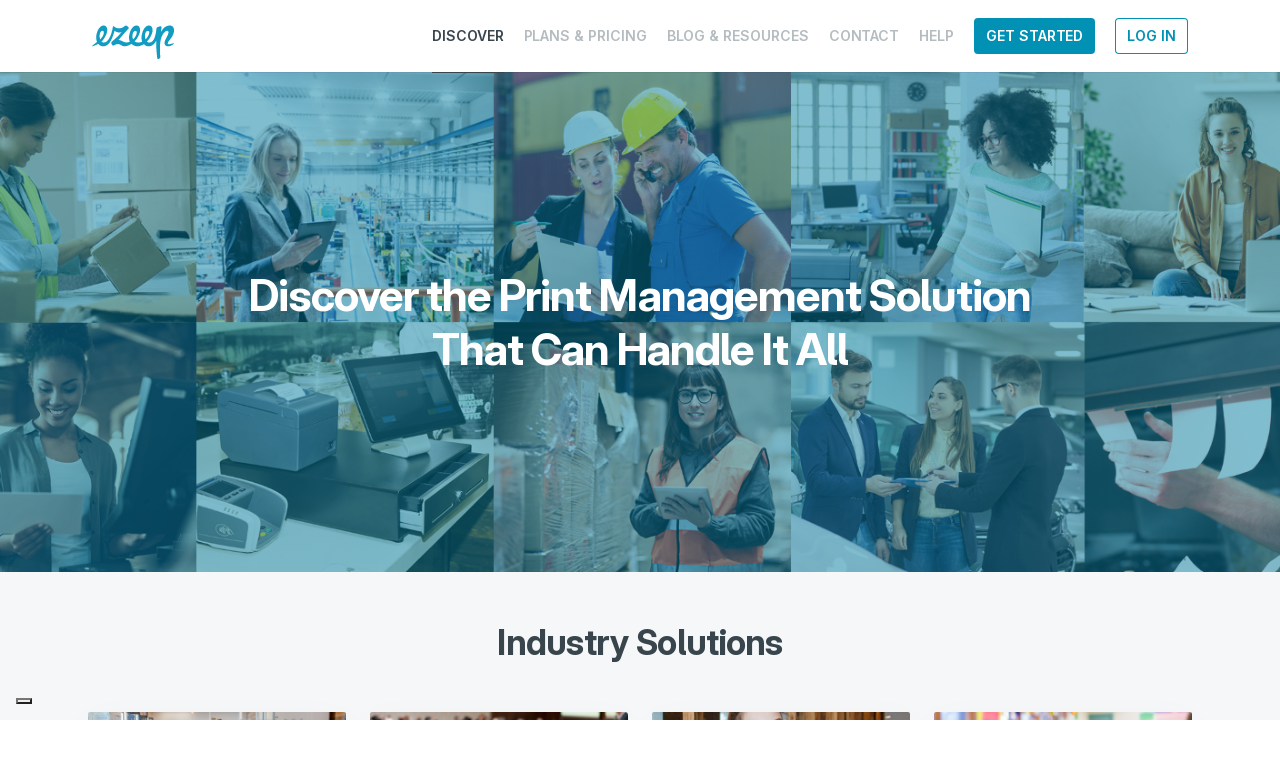

--- FILE ---
content_type: text/html; charset=UTF-8
request_url: https://www.ezeep.com/solutions/
body_size: 20413
content:

<!DOCTYPE html>

<html lang="en_US">
  <head>
    <meta charset="utf-8">
    <meta http-equiv="Content-Type" content="text/html; charset=UTF-8">
    <meta http-equiv="X-UA-Compatible" content="IE=edge,chrome=1">
    <meta name="viewport" content="width=device-width, initial-scale=1.0">
    <title>ezeep – Browse Our Printing Solutions - ezeep</title>
    <link rel="pingback" href="https://www.ezeep.com/xmlrpc.php">
    <link
      rel="preload"
      fetchpriority="high"
      as="font"
      href="https://www.ezeep.com/wp-content/themes/cortado-wordpress/assets/fonts/InterVariable.woff2"
      media="screen"
      crossorigin="anonymous"
    />
    <link
      rel="preload"
      fetchpriority="high"
      as="font"
      href="https://www.ezeep.com/wp-content/themes/cortado-wordpress/assets/fonts/InterVariable-Italic.woff2"
      media="screen"
      crossorigin="anonymous"
    />
    <style>
      @font-face {
        font-display: swap;
        font-family: 'Inter';
        font-style: normal;
        font-weight: 100 900;
        src: url("https://www.ezeep.com/wp-content/themes/cortado-wordpress/assets/fonts/InterVariable.woff2") format("woff2");
      }

      @font-face {
        font-display: swap;
        font-family: 'Inter';
        font-style: italic;
        font-weight: 100 900;
        src: url("https://www.ezeep.com/wp-content/themes/cortado-wordpress/assets/fonts/InterVariable-Italic.woff2") format("woff2");
      }
    </style>

          <!-- Google Tag Manager -->
<script>(function(w,d,s,l,i){w[l]=w[l]||[];w[l].push({'gtm.start':
new Date().getTime(),event:'gtm.js'});var f=d.getElementsByTagName(s)[0],
j=d.createElement(s),dl=l!='dataLayer'?'&l='+l:'';j.async=true;j.src=
'https://www.googletagmanager.com/gtm.js?id='+i+dl;f.parentNode.insertBefore(j,f);
})(window,document,'script','dataLayer','GTM-NMJQHZB');</script>
<!-- End Google Tag Manager -->

    
    			<script type="text/javascript" class="_iub_cs_skip">
				var _iub = _iub || {};
				_iub.csConfiguration = _iub.csConfiguration || {};
				_iub.csConfiguration.siteId = "1966142";
				_iub.csConfiguration.cookiePolicyId = "18259318";
			</script>
			<script class="_iub_cs_skip" src="https://cs.iubenda.com/autoblocking/1966142.js"></script>
			<meta name='robots' content='index, follow, max-image-preview:large, max-snippet:-1, max-video-preview:-1' />
<link rel="alternate" hreflang="en" href="https://www.ezeep.com/solutions/" />
<link rel="alternate" hreflang="de" href="https://www.ezeep.com/de/loesungen/" />
<link rel="alternate" hreflang="es" href="https://www.ezeep.com/es/soluciones/" />
<link rel="alternate" hreflang="x-default" href="https://www.ezeep.com/solutions/" />

	<!-- This site is optimized with the Yoast SEO Premium plugin v23.2 (Yoast SEO v23.2) - https://yoast.com/wordpress/plugins/seo/ -->
	<meta name="description" content="Browse our printing solutions and discover how ezeep Blue can deliver improved efficiency and ROI in diverse use cases." />
	<link rel="canonical" href="https://www.ezeep.com/solutions/" />
	<meta property="og:locale" content="en_US" />
	<meta property="og:type" content="article" />
	<meta property="og:title" content="Solutions" />
	<meta property="og:description" content="Browse our printing solutions and discover how ezeep Blue can deliver improved efficiency and ROI in diverse use cases." />
	<meta property="og:url" content="https://www.ezeep.com/solutions/" />
	<meta property="og:site_name" content="ezeep" />
	<meta property="article:modified_time" content="2025-08-25T10:36:00+00:00" />
	<meta property="og:image" content="https://www.ezeep.com/wp-content/uploads/header-solutions.png" />
	<meta property="og:image:width" content="1626" />
	<meta property="og:image:height" content="550" />
	<meta property="og:image:type" content="image/png" />
	<meta name="twitter:card" content="summary_large_image" />
	<meta name="twitter:label1" content="Est. reading time" />
	<meta name="twitter:data1" content="5 minutes" />
	<script type="application/ld+json" class="yoast-schema-graph">{"@context":"https://schema.org","@graph":[{"@type":"WebPage","@id":"https://www.ezeep.com/solutions/","url":"https://www.ezeep.com/solutions/","name":"ezeep – Browse Our Printing Solutions","isPartOf":{"@id":"https://www.ezeep.com/#website"},"primaryImageOfPage":{"@id":"https://www.ezeep.com/solutions/#primaryimage"},"image":{"@id":"https://www.ezeep.com/solutions/#primaryimage"},"thumbnailUrl":"https://www.ezeep.com/wp-content/uploads/header-solutions.png","datePublished":"2021-08-27T13:02:12+00:00","dateModified":"2025-08-25T10:36:00+00:00","description":"Browse our printing solutions and discover how ezeep Blue can deliver improved efficiency and ROI in diverse use cases.","breadcrumb":{"@id":"https://www.ezeep.com/solutions/#breadcrumb"},"inLanguage":"en-US","potentialAction":[{"@type":"ReadAction","target":["https://www.ezeep.com/solutions/"]}]},{"@type":"ImageObject","inLanguage":"en-US","@id":"https://www.ezeep.com/solutions/#primaryimage","url":"https://www.ezeep.com/wp-content/uploads/header-solutions.png","contentUrl":"https://www.ezeep.com/wp-content/uploads/header-solutions.png","width":1626,"height":550},{"@type":"BreadcrumbList","@id":"https://www.ezeep.com/solutions/#breadcrumb","itemListElement":[{"@type":"ListItem","position":1,"name":"Home","item":"https://www.ezeep.com/"},{"@type":"ListItem","position":2,"name":"Solutions"}]},{"@type":"WebSite","@id":"https://www.ezeep.com/#website","url":"https://www.ezeep.com/","name":"ezeep","description":"Easy Printing Anytime, Anywhere","publisher":{"@id":"https://www.ezeep.com/#organization"},"potentialAction":[{"@type":"SearchAction","target":{"@type":"EntryPoint","urlTemplate":"https://www.ezeep.com/?s={search_term_string}"},"query-input":"required name=search_term_string"}],"inLanguage":"en-US"},{"@type":"Organization","@id":"https://www.ezeep.com/#organization","name":"ezeep","url":"https://www.ezeep.com/","logo":{"@type":"ImageObject","inLanguage":"en-US","@id":"https://www.ezeep.com/#/schema/logo/image/","url":"https://www.ezeep.com/wp-content/uploads/logo-ezeep.png","contentUrl":"https://www.ezeep.com/wp-content/uploads/logo-ezeep.png","width":290,"height":192,"caption":"ezeep"},"image":{"@id":"https://www.ezeep.com/#/schema/logo/image/"}}]}</script>
	<!-- / Yoast SEO Premium plugin. -->


<link rel='dns-prefetch' href='//cdn.iubenda.com' />
<script type="text/javascript">
/* <![CDATA[ */
window._wpemojiSettings = {"baseUrl":"https:\/\/s.w.org\/images\/core\/emoji\/15.0.3\/72x72\/","ext":".png","svgUrl":"https:\/\/s.w.org\/images\/core\/emoji\/15.0.3\/svg\/","svgExt":".svg","source":{"concatemoji":"https:\/\/www.ezeep.com\/wp-includes\/js\/wp-emoji-release.min.js?ver=6.6.4"}};
/*! This file is auto-generated */
!function(i,n){var o,s,e;function c(e){try{var t={supportTests:e,timestamp:(new Date).valueOf()};sessionStorage.setItem(o,JSON.stringify(t))}catch(e){}}function p(e,t,n){e.clearRect(0,0,e.canvas.width,e.canvas.height),e.fillText(t,0,0);var t=new Uint32Array(e.getImageData(0,0,e.canvas.width,e.canvas.height).data),r=(e.clearRect(0,0,e.canvas.width,e.canvas.height),e.fillText(n,0,0),new Uint32Array(e.getImageData(0,0,e.canvas.width,e.canvas.height).data));return t.every(function(e,t){return e===r[t]})}function u(e,t,n){switch(t){case"flag":return n(e,"\ud83c\udff3\ufe0f\u200d\u26a7\ufe0f","\ud83c\udff3\ufe0f\u200b\u26a7\ufe0f")?!1:!n(e,"\ud83c\uddfa\ud83c\uddf3","\ud83c\uddfa\u200b\ud83c\uddf3")&&!n(e,"\ud83c\udff4\udb40\udc67\udb40\udc62\udb40\udc65\udb40\udc6e\udb40\udc67\udb40\udc7f","\ud83c\udff4\u200b\udb40\udc67\u200b\udb40\udc62\u200b\udb40\udc65\u200b\udb40\udc6e\u200b\udb40\udc67\u200b\udb40\udc7f");case"emoji":return!n(e,"\ud83d\udc26\u200d\u2b1b","\ud83d\udc26\u200b\u2b1b")}return!1}function f(e,t,n){var r="undefined"!=typeof WorkerGlobalScope&&self instanceof WorkerGlobalScope?new OffscreenCanvas(300,150):i.createElement("canvas"),a=r.getContext("2d",{willReadFrequently:!0}),o=(a.textBaseline="top",a.font="600 32px Arial",{});return e.forEach(function(e){o[e]=t(a,e,n)}),o}function t(e){var t=i.createElement("script");t.src=e,t.defer=!0,i.head.appendChild(t)}"undefined"!=typeof Promise&&(o="wpEmojiSettingsSupports",s=["flag","emoji"],n.supports={everything:!0,everythingExceptFlag:!0},e=new Promise(function(e){i.addEventListener("DOMContentLoaded",e,{once:!0})}),new Promise(function(t){var n=function(){try{var e=JSON.parse(sessionStorage.getItem(o));if("object"==typeof e&&"number"==typeof e.timestamp&&(new Date).valueOf()<e.timestamp+604800&&"object"==typeof e.supportTests)return e.supportTests}catch(e){}return null}();if(!n){if("undefined"!=typeof Worker&&"undefined"!=typeof OffscreenCanvas&&"undefined"!=typeof URL&&URL.createObjectURL&&"undefined"!=typeof Blob)try{var e="postMessage("+f.toString()+"("+[JSON.stringify(s),u.toString(),p.toString()].join(",")+"));",r=new Blob([e],{type:"text/javascript"}),a=new Worker(URL.createObjectURL(r),{name:"wpTestEmojiSupports"});return void(a.onmessage=function(e){c(n=e.data),a.terminate(),t(n)})}catch(e){}c(n=f(s,u,p))}t(n)}).then(function(e){for(var t in e)n.supports[t]=e[t],n.supports.everything=n.supports.everything&&n.supports[t],"flag"!==t&&(n.supports.everythingExceptFlag=n.supports.everythingExceptFlag&&n.supports[t]);n.supports.everythingExceptFlag=n.supports.everythingExceptFlag&&!n.supports.flag,n.DOMReady=!1,n.readyCallback=function(){n.DOMReady=!0}}).then(function(){return e}).then(function(){var e;n.supports.everything||(n.readyCallback(),(e=n.source||{}).concatemoji?t(e.concatemoji):e.wpemoji&&e.twemoji&&(t(e.twemoji),t(e.wpemoji)))}))}((window,document),window._wpemojiSettings);
/* ]]> */
</script>
<style id='iubenda-inline-styles-from-embed-inline-css' type='text/css'>

  @media (min-width: 640px) {
    div#iubenda-cs-banner.iubenda-cs-default-floating.iubenda-cs-center:not(.iubenda-cs-top):not(.iubenda-cs-bottom)
      .iubenda-cs-container {
      width: 640px !important;
    }
  }

</style>
<style id='wp-emoji-styles-inline-css' type='text/css'>

	img.wp-smiley, img.emoji {
		display: inline !important;
		border: none !important;
		box-shadow: none !important;
		height: 1em !important;
		width: 1em !important;
		margin: 0 0.07em !important;
		vertical-align: -0.1em !important;
		background: none !important;
		padding: 0 !important;
	}
</style>
<link rel='stylesheet' id='wp-block-library-css' href='https://www.ezeep.com/wp-includes/css/dist/block-library/style.min.css?ver=6.6.4' type='text/css' media='all' />
<style id='qsm-quiz-style-inline-css' type='text/css'>


</style>
<style id='classic-theme-styles-inline-css' type='text/css'>
/*! This file is auto-generated */
.wp-block-button__link{color:#fff;background-color:#32373c;border-radius:9999px;box-shadow:none;text-decoration:none;padding:calc(.667em + 2px) calc(1.333em + 2px);font-size:1.125em}.wp-block-file__button{background:#32373c;color:#fff;text-decoration:none}
</style>
<style id='global-styles-inline-css' type='text/css'>
:root{--wp--preset--aspect-ratio--square: 1;--wp--preset--aspect-ratio--4-3: 4/3;--wp--preset--aspect-ratio--3-4: 3/4;--wp--preset--aspect-ratio--3-2: 3/2;--wp--preset--aspect-ratio--2-3: 2/3;--wp--preset--aspect-ratio--16-9: 16/9;--wp--preset--aspect-ratio--9-16: 9/16;--wp--preset--color--black: #000000;--wp--preset--color--cyan-bluish-gray: #abb8c3;--wp--preset--color--white: #ffffff;--wp--preset--color--pale-pink: #f78da7;--wp--preset--color--vivid-red: #cf2e2e;--wp--preset--color--luminous-vivid-orange: #ff6900;--wp--preset--color--luminous-vivid-amber: #fcb900;--wp--preset--color--light-green-cyan: #7bdcb5;--wp--preset--color--vivid-green-cyan: #00d084;--wp--preset--color--pale-cyan-blue: #8ed1fc;--wp--preset--color--vivid-cyan-blue: #0693e3;--wp--preset--color--vivid-purple: #9b51e0;--wp--preset--gradient--vivid-cyan-blue-to-vivid-purple: linear-gradient(135deg,rgba(6,147,227,1) 0%,rgb(155,81,224) 100%);--wp--preset--gradient--light-green-cyan-to-vivid-green-cyan: linear-gradient(135deg,rgb(122,220,180) 0%,rgb(0,208,130) 100%);--wp--preset--gradient--luminous-vivid-amber-to-luminous-vivid-orange: linear-gradient(135deg,rgba(252,185,0,1) 0%,rgba(255,105,0,1) 100%);--wp--preset--gradient--luminous-vivid-orange-to-vivid-red: linear-gradient(135deg,rgba(255,105,0,1) 0%,rgb(207,46,46) 100%);--wp--preset--gradient--very-light-gray-to-cyan-bluish-gray: linear-gradient(135deg,rgb(238,238,238) 0%,rgb(169,184,195) 100%);--wp--preset--gradient--cool-to-warm-spectrum: linear-gradient(135deg,rgb(74,234,220) 0%,rgb(151,120,209) 20%,rgb(207,42,186) 40%,rgb(238,44,130) 60%,rgb(251,105,98) 80%,rgb(254,248,76) 100%);--wp--preset--gradient--blush-light-purple: linear-gradient(135deg,rgb(255,206,236) 0%,rgb(152,150,240) 100%);--wp--preset--gradient--blush-bordeaux: linear-gradient(135deg,rgb(254,205,165) 0%,rgb(254,45,45) 50%,rgb(107,0,62) 100%);--wp--preset--gradient--luminous-dusk: linear-gradient(135deg,rgb(255,203,112) 0%,rgb(199,81,192) 50%,rgb(65,88,208) 100%);--wp--preset--gradient--pale-ocean: linear-gradient(135deg,rgb(255,245,203) 0%,rgb(182,227,212) 50%,rgb(51,167,181) 100%);--wp--preset--gradient--electric-grass: linear-gradient(135deg,rgb(202,248,128) 0%,rgb(113,206,126) 100%);--wp--preset--gradient--midnight: linear-gradient(135deg,rgb(2,3,129) 0%,rgb(40,116,252) 100%);--wp--preset--font-size--small: 13px;--wp--preset--font-size--medium: 20px;--wp--preset--font-size--large: 36px;--wp--preset--font-size--x-large: 42px;--wp--preset--spacing--20: 0.44rem;--wp--preset--spacing--30: 0.67rem;--wp--preset--spacing--40: 1rem;--wp--preset--spacing--50: 1.5rem;--wp--preset--spacing--60: 2.25rem;--wp--preset--spacing--70: 3.38rem;--wp--preset--spacing--80: 5.06rem;--wp--preset--shadow--natural: 6px 6px 9px rgba(0, 0, 0, 0.2);--wp--preset--shadow--deep: 12px 12px 50px rgba(0, 0, 0, 0.4);--wp--preset--shadow--sharp: 6px 6px 0px rgba(0, 0, 0, 0.2);--wp--preset--shadow--outlined: 6px 6px 0px -3px rgba(255, 255, 255, 1), 6px 6px rgba(0, 0, 0, 1);--wp--preset--shadow--crisp: 6px 6px 0px rgba(0, 0, 0, 1);}:root :where(.is-layout-flow) > :first-child{margin-block-start: 0;}:root :where(.is-layout-flow) > :last-child{margin-block-end: 0;}:root :where(.is-layout-flow) > *{margin-block-start: 24px;margin-block-end: 0;}:root :where(.is-layout-constrained) > :first-child{margin-block-start: 0;}:root :where(.is-layout-constrained) > :last-child{margin-block-end: 0;}:root :where(.is-layout-constrained) > *{margin-block-start: 24px;margin-block-end: 0;}:root :where(.is-layout-flex){gap: 24px;}:root :where(.is-layout-grid){gap: 24px;}body .is-layout-flex{display: flex;}.is-layout-flex{flex-wrap: wrap;align-items: center;}.is-layout-flex > :is(*, div){margin: 0;}body .is-layout-grid{display: grid;}.is-layout-grid > :is(*, div){margin: 0;}.has-black-color{color: var(--wp--preset--color--black) !important;}.has-cyan-bluish-gray-color{color: var(--wp--preset--color--cyan-bluish-gray) !important;}.has-white-color{color: var(--wp--preset--color--white) !important;}.has-pale-pink-color{color: var(--wp--preset--color--pale-pink) !important;}.has-vivid-red-color{color: var(--wp--preset--color--vivid-red) !important;}.has-luminous-vivid-orange-color{color: var(--wp--preset--color--luminous-vivid-orange) !important;}.has-luminous-vivid-amber-color{color: var(--wp--preset--color--luminous-vivid-amber) !important;}.has-light-green-cyan-color{color: var(--wp--preset--color--light-green-cyan) !important;}.has-vivid-green-cyan-color{color: var(--wp--preset--color--vivid-green-cyan) !important;}.has-pale-cyan-blue-color{color: var(--wp--preset--color--pale-cyan-blue) !important;}.has-vivid-cyan-blue-color{color: var(--wp--preset--color--vivid-cyan-blue) !important;}.has-vivid-purple-color{color: var(--wp--preset--color--vivid-purple) !important;}.has-black-background-color{background-color: var(--wp--preset--color--black) !important;}.has-cyan-bluish-gray-background-color{background-color: var(--wp--preset--color--cyan-bluish-gray) !important;}.has-white-background-color{background-color: var(--wp--preset--color--white) !important;}.has-pale-pink-background-color{background-color: var(--wp--preset--color--pale-pink) !important;}.has-vivid-red-background-color{background-color: var(--wp--preset--color--vivid-red) !important;}.has-luminous-vivid-orange-background-color{background-color: var(--wp--preset--color--luminous-vivid-orange) !important;}.has-luminous-vivid-amber-background-color{background-color: var(--wp--preset--color--luminous-vivid-amber) !important;}.has-light-green-cyan-background-color{background-color: var(--wp--preset--color--light-green-cyan) !important;}.has-vivid-green-cyan-background-color{background-color: var(--wp--preset--color--vivid-green-cyan) !important;}.has-pale-cyan-blue-background-color{background-color: var(--wp--preset--color--pale-cyan-blue) !important;}.has-vivid-cyan-blue-background-color{background-color: var(--wp--preset--color--vivid-cyan-blue) !important;}.has-vivid-purple-background-color{background-color: var(--wp--preset--color--vivid-purple) !important;}.has-black-border-color{border-color: var(--wp--preset--color--black) !important;}.has-cyan-bluish-gray-border-color{border-color: var(--wp--preset--color--cyan-bluish-gray) !important;}.has-white-border-color{border-color: var(--wp--preset--color--white) !important;}.has-pale-pink-border-color{border-color: var(--wp--preset--color--pale-pink) !important;}.has-vivid-red-border-color{border-color: var(--wp--preset--color--vivid-red) !important;}.has-luminous-vivid-orange-border-color{border-color: var(--wp--preset--color--luminous-vivid-orange) !important;}.has-luminous-vivid-amber-border-color{border-color: var(--wp--preset--color--luminous-vivid-amber) !important;}.has-light-green-cyan-border-color{border-color: var(--wp--preset--color--light-green-cyan) !important;}.has-vivid-green-cyan-border-color{border-color: var(--wp--preset--color--vivid-green-cyan) !important;}.has-pale-cyan-blue-border-color{border-color: var(--wp--preset--color--pale-cyan-blue) !important;}.has-vivid-cyan-blue-border-color{border-color: var(--wp--preset--color--vivid-cyan-blue) !important;}.has-vivid-purple-border-color{border-color: var(--wp--preset--color--vivid-purple) !important;}.has-vivid-cyan-blue-to-vivid-purple-gradient-background{background: var(--wp--preset--gradient--vivid-cyan-blue-to-vivid-purple) !important;}.has-light-green-cyan-to-vivid-green-cyan-gradient-background{background: var(--wp--preset--gradient--light-green-cyan-to-vivid-green-cyan) !important;}.has-luminous-vivid-amber-to-luminous-vivid-orange-gradient-background{background: var(--wp--preset--gradient--luminous-vivid-amber-to-luminous-vivid-orange) !important;}.has-luminous-vivid-orange-to-vivid-red-gradient-background{background: var(--wp--preset--gradient--luminous-vivid-orange-to-vivid-red) !important;}.has-very-light-gray-to-cyan-bluish-gray-gradient-background{background: var(--wp--preset--gradient--very-light-gray-to-cyan-bluish-gray) !important;}.has-cool-to-warm-spectrum-gradient-background{background: var(--wp--preset--gradient--cool-to-warm-spectrum) !important;}.has-blush-light-purple-gradient-background{background: var(--wp--preset--gradient--blush-light-purple) !important;}.has-blush-bordeaux-gradient-background{background: var(--wp--preset--gradient--blush-bordeaux) !important;}.has-luminous-dusk-gradient-background{background: var(--wp--preset--gradient--luminous-dusk) !important;}.has-pale-ocean-gradient-background{background: var(--wp--preset--gradient--pale-ocean) !important;}.has-electric-grass-gradient-background{background: var(--wp--preset--gradient--electric-grass) !important;}.has-midnight-gradient-background{background: var(--wp--preset--gradient--midnight) !important;}.has-small-font-size{font-size: var(--wp--preset--font-size--small) !important;}.has-medium-font-size{font-size: var(--wp--preset--font-size--medium) !important;}.has-large-font-size{font-size: var(--wp--preset--font-size--large) !important;}.has-x-large-font-size{font-size: var(--wp--preset--font-size--x-large) !important;}
:root :where(.wp-block-pullquote){font-size: 1.5em;line-height: 1.6;}
</style>
<link rel='stylesheet' id='wpml-blocks-css' href='https://www.ezeep.com/wp-content/plugins/sitepress-multilingual-cms/dist/css/blocks/styles.css?ver=4.6.12' type='text/css' media='all' />
<link rel='stylesheet' id='cms-navigation-style-base-css' href='https://www.ezeep.com/wp-content/plugins/wpml-cms-nav/res/css/cms-navigation-base.css?ver=1.5.5' type='text/css' media='screen' />
<link rel='stylesheet' id='cms-navigation-style-css' href='https://www.ezeep.com/wp-content/plugins/wpml-cms-nav/res/css/cms-navigation.css?ver=1.5.5' type='text/css' media='screen' />
<link rel='stylesheet' id='cortado-wordpress-styles-css' href='https://www.ezeep.com/wp-content/themes/cortado-wordpress/assets/styles/app.min.css?ver=3.3.14' type='text/css' media='all' />

<script  type="text/javascript" class=" _iub_cs_skip" type="text/javascript" id="iubenda-head-inline-scripts-0">
/* <![CDATA[ */

  var _iub = _iub || [];
  _iub.csConfiguration = {
    "googleConsentMode": "template",
    "emitGtmEvents": true,
    "consentOnContinuedBrowsing": false,
    "enableTcf": true,
    "floatingPreferencesButtonDisplay": "bottom-left",
    "googleAdditionalConsentMode": true,
    "invalidateConsentWithoutLog": true,
    "lang": "en",
    "siteId": 1966142,
    "perPurposeConsent": true,
    "reloadOnConsent": true,
    "isTCFConsentGlobal": false,
    "gdprAppliesGlobally": false,
    "enableCMP": true,
    "tcfPurposes": {
      "1": true,
      "2": "consent_only",
      "3": "consent_only",
      "4": "consent_only",
      "5": "consent_only",
      "6": "consent_only",
      "7": "consent_only",
      "8": "consent_only",
      "9": "consent_only",
      "10": "consent_only"
    },
    "whitelabel": false,
    "cookiePolicyId": 18259318,
    "banner": {
      "acceptButtonDisplay": true,
      "customizeButtonDisplay": true,
      "acceptButtonColor": "#129CC2",
      "acceptButtonCaptionColor": "#FFFFFF",
      "customizeButtonColor": "#F3F3F3",
      "customizeButtonCaptionColor": "#737373",
      "rejectButtonDisplay": true,
      "rejectButtonColor": "#F3F3F3",
      "rejectButtonCaptionColor": "#129CC2",
      "position": "float-center",
      "textColor": "#1B1B1B",
      "backgroundColor": "#FFFFFF",
      "fontSize": "14px",
      "backgroundOverlay": true,
      "rejectButtonCaption": "Essential cookies only"
    }
  };
/* ]]> */
</script>
<script  type="text/javascript" class=" _iub_cs_skip" type="text/javascript" src="//cdn.iubenda.com/cs/tcf/beta/stub-v2.js?ver=3.10.6" id="iubenda-head-scripts-1-js"></script>
<script  type="text/javascript" class=" _iub_cs_skip" type="text/javascript" src="//cdn.iubenda.com/cs/tcf/beta/safe-tcf-v2.js?ver=3.10.6" id="iubenda-head-scripts-2-js"></script>
<script  type="text/javascript" charset="UTF-8" async="" class=" _iub_cs_skip" type="text/javascript" src="//cdn.iubenda.com/cs/beta/iubenda_cs.js?ver=3.10.6" id="iubenda-head-scripts-3-js"></script>
<script type="text/javascript" id="wpml-cookie-js-extra">
/* <![CDATA[ */
var wpml_cookies = {"wp-wpml_current_language":{"value":"en","expires":1,"path":"\/"}};
var wpml_cookies = {"wp-wpml_current_language":{"value":"en","expires":1,"path":"\/"}};
/* ]]> */
</script>
<script type="text/javascript" src="https://www.ezeep.com/wp-content/plugins/sitepress-multilingual-cms/res/js/cookies/language-cookie.js?ver=4.6.12" id="wpml-cookie-js" defer="defer" data-wp-strategy="defer"></script>
<script type="text/javascript" src="https://www.ezeep.com/wp-content/plugins/cortado-plugin-platform-detector/dist/cortado-platform-detector.js?ver=2.0.2" id="cortado-platform-detector-js"></script>
<script type="text/javascript" src="https://www.ezeep.com/wp-content/plugins/svg-support/vendor/DOMPurify/DOMPurify.min.js?ver=1.0.1" id="bodhi-dompurify-library-js"></script>
<script type="text/javascript" src="https://www.ezeep.com/wp-includes/js/jquery/jquery.min.js?ver=3.7.1" id="jquery-core-js"></script>
<script type="text/javascript" src="https://www.ezeep.com/wp-includes/js/jquery/jquery-migrate.min.js?ver=3.4.1" id="jquery-migrate-js"></script>
<script type="text/javascript" src="https://www.ezeep.com/wp-content/plugins/svg-support/js/min/svgs-inline-min.js?ver=2.5.8" id="bodhi_svg_inline-js"></script>
<script type="text/javascript" id="bodhi_svg_inline-js-after">
/* <![CDATA[ */
cssTarget={"Bodhi":"img.style-svg","ForceInlineSVG":"style-svg"};ForceInlineSVGActive="false";frontSanitizationEnabled="on";
/* ]]> */
</script>
<link rel="https://api.w.org/" href="https://www.ezeep.com/wp-json/" /><link rel="alternate" title="JSON" type="application/json" href="https://www.ezeep.com/wp-json/wp/v2/pages/9508" /><link rel="EditURI" type="application/rsd+xml" title="RSD" href="https://www.ezeep.com/xmlrpc.php?rsd" />
<link rel='shortlink' href='https://www.ezeep.com/?p=9508' />
<link rel="alternate" title="oEmbed (JSON)" type="application/json+oembed" href="https://www.ezeep.com/wp-json/oembed/1.0/embed?url=https%3A%2F%2Fwww.ezeep.com%2Fsolutions%2F" />
<link rel="alternate" title="oEmbed (XML)" type="text/xml+oembed" href="https://www.ezeep.com/wp-json/oembed/1.0/embed?url=https%3A%2F%2Fwww.ezeep.com%2Fsolutions%2F&#038;format=xml" />
<meta name="generator" content="WPML ver:4.6.12 stt:1,4,3,28,42,2;" />
<style>
main .cwp-pricing__plan:nth-child(-n+3) .cwp-pricing__plan__includes__item:last-child {
    padding-top: 4rem;
    margin-top: auto !important;
    border-top: 1px solid lightgrey;
}

main .cwp-pricing__plan:nth-child(-n+3) .cwp-pricing__plan__includes__item:last-child:before {
    display: flex;
    z-index: 1;
    position: absolute;
    transform: translateY(-2.55rem);
    color: gray;
    font-weight: 500;
    font-size: 11px;
}

/* English (default) */
html[lang="en_US"] main .cwp-pricing__plan:nth-child(-n+3) .cwp-pricing__plan__includes__item:last-child:before,
html:not([lang]) main .cwp-pricing__plan:nth-child(-n+3) .cwp-pricing__plan__includes__item:last-child:before {
    content: "System-triggered API printouts:";
}

/* German */
html[lang="de"] main .cwp-pricing__plan:nth-child(-n+3) .cwp-pricing__plan__includes__item:last-child:before,
html[lang="de-DE"] main .cwp-pricing__plan:nth-child(-n+3) .cwp-pricing__plan__includes__item:last-child:before,
html[lang="de_DE"] main .cwp-pricing__plan:nth-child(-n+3) .cwp-pricing__plan__includes__item:last-child:before {
    content: "Systemgesteuerte API-Ausdrucke:";
}

/* Portuguese (Brazil) */
html[lang="pt-br"] main .cwp-pricing__plan:nth-child(-n+3) .cwp-pricing__plan__includes__item:last-child:before,
html[lang="pt-BR"] main .cwp-pricing__plan:nth-child(-n+3) .cwp-pricing__plan__includes__item:last-child:before,
html[lang="pt_br"] main .cwp-pricing__plan:nth-child(-n+3) .cwp-pricing__plan__includes__item:last-child:before,
html[lang="pt_BR"] main .cwp-pricing__plan:nth-child(-n+3) .cwp-pricing__plan__includes__item:last-child:before {
    content: "Impressões de API acionadas pelo sistema:";
}

/* Spanish */
html[lang="es"] main .cwp-pricing__plan:nth-child(-n+3) .cwp-pricing__plan__includes__item:last-child:before,
html[lang="es-ES"] main .cwp-pricing__plan:nth-child(-n+3) .cwp-pricing__plan__includes__item:last-child:before,
html[lang="es_ES"] main .cwp-pricing__plan:nth-child(-n+3) .cwp-pricing__plan__includes__item:last-child:before {
    content: "Impresiones de API activadas por el sistema:";
}

/* French */
html[lang="fr"] main .cwp-pricing__plan:nth-child(-n+3) .cwp-pricing__plan__includes__item:last-child:before,
html[lang="fr-FR"] main .cwp-pricing__plan:nth-child(-n+3) .cwp-pricing__plan__includes__item:last-child:before,
html[lang="fr_FR"] main .cwp-pricing__plan:nth-child(-n+3) .cwp-pricing__plan__includes__item:last-child:before {
    content: "Impressions API déclenchées par le système:";
}

/* Japanese */
html[lang="ja"] main .cwp-pricing__plan:nth-child(-n+3) .cwp-pricing__plan__includes__item:last-child:before,
html[lang="ja-JP"] main .cwp-pricing__plan:nth-child(-n+3) .cwp-pricing__plan__includes__item:last-child:before,
html[lang="ja_JP"] main .cwp-pricing__plan:nth-child(-n+3) .cwp-pricing__plan__includes__item:last-child:before {
    content: "システムトリガー API 印刷出力:";
}
</style><style>
    p.iubenda-rejected,
    .calendly-inline-widget.iubenda-rejected {
        display: flex;
    }
    
    .cookie-message a {
        color: #0091B4;
        font-weight: 600;
    }

    /* Common styles for the consent message */
    .cookie-message {
        color: inherit;
        font-weight: normal;
        padding: 3rem 2rem;
        font-size: 20px;
        background-size: cover;
        background-position: center center;
        position: relative;
        aspect-ratio: 16 / 9;
        height: auto;
        width: 100%;
        display: flex;
        align-content: flex-end;
        justify-content: center;
        flex-wrap: wrap;
        text-align: center;
        gap: 1rem;
        max-width: 600px;
        margin: auto;
        line-height: 1.4;
    }

    /* Specific background for video */
    p.iubenda-rejected .cookie-message {
        background-image: url('/wp-content/uploads/youtube-placeholder.png');
    }

    /* Specific background for calendar */
    .calendly-inline-widget.iubenda-rejected + .cookie-message {
        background-image: url('/wp-content/uploads/calendar-placeholder.png');
    }

    @media (max-width: 768px) {
        .cookie-message {
            aspect-ratio: 9 / 16;
        }
    }

    /* Hide consent message when content is activated */
    .calendly-inline-widget.iubenda-rejected:has(+ .cookie-message),
    p.iubenda-rejected iframe,
    iframe._iub_cs_activate._iub_cs_activate-activated + .cookie-message,
    div.calendly-inline-widget[data-processed='true'] + .cookie-message {
        display: none !important;
    }
    
    /* Hide message when iframe is activated */
    p:has(iframe._iub_cs_activate-activated) .cookie-message {
        display: none !important;
    }
</style>

<script type="text/javascript">
    document.addEventListener('DOMContentLoaded', function () {
        
        // Get consent message based on language and content type
        function getConsentMessage(isCalendly) {
            var lang = document.documentElement.lang || '';
            var isGerman = lang.toLowerCase().startsWith('de');
            
            console.log('HTML lang attribute:', lang, 'Is German:', isGerman); // Debug log
            
            if (isCalendly) {
                return isGerman
                    ? 'Um diesen Kalender anzuzeigen, akzeptieren Sie bitte die Cookies für "Nutzererfahrung".<br><a href="#" class="iubenda-cs-preferences-link">Datenschutzeinstellungen ändern</a>'
                    : 'You need to accept the cookie category "Experience" to view this calendar.<br><a href="#" class="iubenda-cs-preferences-link">Change Privacy Choices</a>';
            }
            return isGerman
                ? 'Um dieses Video anzuzeigen, akzeptieren Sie bitte die Cookies für "Nutzererfahrung".<br><a href="#" class="iubenda-cs-preferences-link">Datenschutzeinstellungen ändern</a>'
                : 'You need to accept the cookie category "Experience" to view this content.<br><a href="#" class="iubenda-cs-preferences-link">Change Privacy Choices</a>';
        }

        // Check if iframe is activated/consent given
        function isIframeActivated(iframe) {
            // If iframe has about:blank or empty src, it's not activated
            if (iframe.src === 'about:blank' || iframe.src === '') {
                return false;
            }
            
            // If iframe has data-suppressedsrc, it means consent hasn't been given
            if (iframe.hasAttribute('data-suppressedsrc')) {
                return false;
            }
            
            // Check for activation class or actual video URL
            return iframe.classList.contains('_iub_cs_activate-activated') ||
                   (iframe.src.includes('youtube.com/embed') || iframe.src.includes('vimeo.com/video'));
        }

        // Main function to update consent status and messages
        function updateConsentStatus() {
            console.log('Running updateConsentStatus...'); // Debug log
            
            // Handle video iframes - expanded selector to catch more iframes
            var iframes = document.querySelectorAll('iframe._iub_cs_activate, iframe[data-suppressedsrc], iframe[src*="youtube.com"], iframe[src*="vimeo.com"]');
            
            console.log('Found iframes:', iframes.length); // Debug log

            iframes.forEach(function (iframe, index) {
                var wrapper = iframe.closest('p');
                var existingMessage = wrapper ? wrapper.querySelector('.cookie-message') : null;
                var activated = isIframeActivated(iframe);
                
                console.log('Iframe', index, '- Activated:', activated, 'Wrapper exists:', !!wrapper); // Debug log

                if (wrapper) {
                    if (!activated) {
                        // Iframe not activated - show consent message
                        wrapper.classList.add('iubenda-rejected');

                        if (!existingMessage) {
                            var message = document.createElement('div');
                            message.innerHTML = getConsentMessage(false);
                            message.classList.add('cookie-message');
                            wrapper.appendChild(message);
                            console.log('Added consent message to iframe', index); // Debug log
                        }
                    } else {
                        // Iframe activated - remove consent message
                        wrapper.classList.remove('iubenda-rejected');
                        if (existingMessage) {
                            existingMessage.remove();
                            console.log('Removed consent message from iframe', index); // Debug log
                        }
                    }
                }
            });

            // Handle Calendly iframes
            var calendlyDivs = document.querySelectorAll('div.calendly-inline-widget');
            console.log('Found Calendly divs:', calendlyDivs.length); // Debug log

            calendlyDivs.forEach(function (calendlyDiv, index) {
                var existingMessage = calendlyDiv.nextElementSibling;
                var isProcessed = calendlyDiv.hasAttribute('data-processed');

                if (!isProcessed) {
                    // Calendly not processed - show consent message
                    calendlyDiv.classList.add('iubenda-rejected');

                    if (!existingMessage || !existingMessage.classList.contains('cookie-message')) {
                        var message = document.createElement('div');
                        message.innerHTML = getConsentMessage(true);
                        message.classList.add('cookie-message');
                        calendlyDiv.insertAdjacentElement('afterend', message);
                        console.log('Added consent message to Calendly', index); // Debug log
                    }
                } else {
                    // Calendly processed - remove consent message
                    calendlyDiv.classList.remove('iubenda-rejected');
                    if (existingMessage && existingMessage.classList.contains('cookie-message')) {
                        existingMessage.remove();
                        console.log('Removed consent message from Calendly', index); // Debug log
                    }
                }
            });
        }

        // Initial status check
        updateConsentStatus();

        // DOM observer for dynamic changes
        var observer = new MutationObserver(function (mutations) {
            var shouldUpdate = false;
            
            mutations.forEach(function(mutation) {
                // Check for attribute changes on relevant elements
                if (mutation.type === 'attributes') {
                    var target = mutation.target;
                    if (target.tagName === 'IFRAME' || 
                        target.classList.contains('calendly-inline-widget') ||
                        mutation.attributeName === 'class' ||
                        mutation.attributeName === 'data-processed') {
                        shouldUpdate = true;
                    }
                }
                
                // Check for new elements added to DOM
                if (mutation.type === 'childList') {
                    mutation.addedNodes.forEach(function(node) {
                        if (node.nodeType === 1) { // Element node
                            if (node.tagName === 'IFRAME' || 
                                node.classList.contains('calendly-inline-widget') ||
                                (node.querySelector && 
                                (node.querySelector('iframe') || node.querySelector('.calendly-inline-widget')))) {
                                shouldUpdate = true;
                            }
                        }
                    });
                }
            });
            
            if (shouldUpdate) {
                // Small delay to ensure changes are processed
                setTimeout(updateConsentStatus, 100);
            }
        });

        // Start observing DOM changes
        observer.observe(document.body, { 
            childList: true, 
            subtree: true, 
            attributes: true,
            attributeFilter: ['class', 'data-processed', 'src']
        });

        // Event listeners for iubenda-specific events
        document.addEventListener('iubenda_preference_expressed_or_not', function() {
            setTimeout(updateConsentStatus, 100);
        });
        
        document.addEventListener('iubenda_consent_given', function() {
            setTimeout(updateConsentStatus, 100);
        });
        
        document.addEventListener('iubenda_consent_rejected', function() {
            setTimeout(updateConsentStatus, 100);
        });

        // Periodic check as fallback (every 2 seconds)
        setInterval(updateConsentStatus, 2000);
    });
</script><link rel="icon" href="https://www.ezeep.com/wp-content/uploads/cropped-favicon-32x32.png" sizes="32x32" />
<link rel="icon" href="https://www.ezeep.com/wp-content/uploads/cropped-favicon-192x192.png" sizes="192x192" />
<link rel="apple-touch-icon" href="https://www.ezeep.com/wp-content/uploads/cropped-favicon-180x180.png" />
<meta name="msapplication-TileImage" content="https://www.ezeep.com/wp-content/uploads/cropped-favicon-270x270.png" />
		<style type="text/css" id="wp-custom-css">
			.cwp-pricing__plan:nth-child(-n+3) .cwp-pricing__plan__includes__item:last-child {
	
    padding-top: 4rem;
	
    margin-top: auto !important;
	
    align-self: flex-end !important;
	
    border-top: 1px solid lightgrey; 
	
} 

.cwp-pricing__plan:nth-child(-n+3) .cwp-pricing__plan__includes__item:last-child:before {
    content: "System-triggered API printouts:";
    display: flex;
    z-index: 1;
    position: absolute;
    transform: translateY(-2.55rem);
    color: gray;
    font-weight: 500;
    font-size: 11px;
}



form input[type=submit], 
form button[type=submit],
form .wpforms-page-button {
    background-color: #129cc2 !important;
    border: #129cc2 !important;
    color: white !important;
    border-radius: 4px !important;
    outline: none !important;
    text-align: center !important;
    text-decoration: none !important;
    text-transform: uppercase !important;
    font-size: 14px !important;
    letter-spacing: -.006em !important;
    line-height: 20px !important;
}

form input[type=submit]:hover, 
form button[type=submit]:hover, 
form .wpforms-page-button:hover  {
    background-color: #15a4cf !important;
    border: #15a4cf !important;
}

.page-id-24387 .Page__intro,
.page-id-24460 .Page__intro {
    margin: 0 auto;
    max-width: 1200px;
}


.page-id-24387 .wp-block-cover,
.page-id-24460 .wp-block-cover 
 {
    padding: 2.5em;
}

@media (max-width: 720px) {
.TextImage__image {
    aspect-ratio: 5/4;
    object-fit: contain;
	  width: 100%;
    height: auto;
}
}
.wp-block-embed *,
.wp-block-embed {
    max-width: 100% !important;
}

.wpforms-confirmation-container-full p {
    color: #6a904a;
}

a[aria-label="TWITTER"] svg {
    stroke: none;
}
		</style>
		
  </head>

  <body class="page-template-default page page-id-9508 page-parent wp-embed-responsive">

          <!-- Google Tag Manager (noscript) -->
<noscript><iframe src="https://www.googletagmanager.com/ns.html?id=GTM-NMJQHZB"
height="0" width="0" style="display:none;visibility:hidden"></iframe></noscript>
<!-- End Google Tag Manager (noscript) -->
    
    
  <div class="App" id="app">
    
    
                
  
  <header class="NavBar" id="navBar">
    <div class="NavBar__content ">

                <div class="Logo" id="logo">
    <a class="Logo__link" href="https://www.ezeep.com" aria-label="Logo">
      <img class="Logo__link__image" src="https://www.ezeep.com/wp-content/uploads/logo-single.svg">
    </a>
  </div>

      
      
            
  <nav
    class="Router "
    id="navBarRouter"
  >
    <div class="Router__items ">
                      
                    <a href="https://www.ezeep.com/solutions/" class="Route Route--current" >Discover</a>

        
                      
                    <a href="https://www.ezeep.com/pricing-ezeep/" class="Route " >Plans & Pricing</a>

        
                      
                    <a href="https://www.ezeep.com/blog/" class="Route " >Blog & Resources</a>

        
                      
                    <a href="https://www.ezeep.com/contact/" class="Route " >Contact</a>

        
                      
                    <a href="https://support.ezeep.com/en/support/home" class="Route " >Help</a>

        
                      
                    
          
  <a
    
    href=https://www.ezeep.com/free-trial/
    
    
    class="Button Button--alpha Button--md Button--alpha--main "
  >
    Get Started</a>


        
                      
                    
          
  <a
    
    href=https://app.ezeep.com/
    
    target=_blank
    class="Button Button--beta Button--md Button--beta--main "
  >
    Log In</a>


        
          </div>
  </nav>



        <span class="NavBar__toggle" id="navBarToggle">
            <svg class="Icon Icon--gray--dark">
    <use xlink:href="#icon-menu"></use>
  </svg>

            <svg class="Icon Icon--gray--dark">
    <use xlink:href="#icon-cross"></use>
  </svg>

        </span>

      
    </div>
  </header>



    
  
    <section class="Page">

      
      
      
      
      
              <main class="Page__content">
                      
                              
        
              
  <article
    class="Banner "
    
    
    
    
    
    
  >

  
                    

                  
      
      <div class="Banner__slide" style="background-image: url(https://www.ezeep.com/wp-content/uploads/header-solutions.png);background-position:center">
                  <div class="Banner__overlay" style="background-color: #007b9d; opacity: 0.5"></div>
        
        <div class="Banner__body Banner__body--center Banner__body--middle " style=min-height:500px;>
          <section class="Banner__content Banner__content--light Banner__content--100">
                
  <div class="Editor Editor--invert Editor--body-md Editor--body-beta"><h1 style="text-align: center;">Discover the Print Management Solution<br />
That Can Handle It All</h1>
</div>



            
          </section>

          
        </div>

      </div>
    
  </article>



    
            
                      
                          
      
  <article class="Grid Grid--boxed" >

          <header class="Grid__head Grid__head--center Grid__head--boxed">
              
  <h2 class="Heading Heading--beta typo--xx-lg typo--xx-lg--block typo--center ">Industry Solutions</h2>


      </header>
    
        
    <div class="Grid__body Grid__body--boxed">
                      
        <div class="Grid__frame Grid__frame--1-4 Grid__frame--boxed">
          <section class="Grid__content Grid__content--left Grid__content--boxed">

                          <figure class="Grid__figure Grid__figure--seamless">
                <img
                  class="Grid__image Grid__image--seamless"
                  src="https://www.ezeep.com/wp-content/uploads/cover-coworking-space.jpg"
                  style='max-height: 150px'
                >
              </figure>
            
                          <section class="Grid__text">
                    
  <div class="Editor  Editor--body-md Editor--body-beta"><h3>Coworking Spaces</h3>
<p>ezeep is the market leading software for print management in coworking spaces worldwide.</p>
</div>


              </section>
            
                          <div class="Grid__frame__foot">
                                                      
          
  <a
    
    href=/ezeep-for-coworking-and-education
    
    
    class="Button Button--alpha Button--md Button--alpha--main "
  >
    Learn more</a>


                              </div>
            
          </section>
        </div>

                      
        <div class="Grid__frame Grid__frame--1-4 Grid__frame--boxed">
          <section class="Grid__content Grid__content--left Grid__content--boxed">

                          <figure class="Grid__figure Grid__figure--seamless">
                <img
                  class="Grid__image Grid__image--seamless"
                  src="https://www.ezeep.com/wp-content/uploads/summit.png"
                  style='max-height: 150px'
                >
              </figure>
            
                          <section class="Grid__text">
                    
  <div class="Editor  Editor--body-md Editor--body-beta"><h3>Events &amp; Conferences</h3>
<p>With ezeep&#8217;s cloud printing solution, organizers can effortlessly provide a reliable printing environment for their event.</p>
</div>


              </section>
            
                          <div class="Grid__frame__foot">
                                                      
          
  <a
    
    href=https://www.ezeep.com/solutions/conference-printing/
    
    
    class="Button Button--alpha Button--md Button--alpha--main "
  >
    Learn more</a>


                              </div>
            
          </section>
        </div>

                      
        <div class="Grid__frame Grid__frame--1-4 Grid__frame--boxed">
          <section class="Grid__content Grid__content--left Grid__content--boxed">

                          <figure class="Grid__figure Grid__figure--seamless">
                <img
                  class="Grid__image Grid__image--seamless"
                  src="https://www.ezeep.com/wp-content/uploads/ezeep-for-students-1.jpg"
                  style='max-height: 150px'
                >
              </figure>
            
                          <section class="Grid__text">
                    
  <div class="Editor  Editor--body-md Editor--body-beta"><h3>Higher Education</h3>
<p>Print management for higher education and universities can be easy, efficient and sustainable. Discover the benefits here.</p>
</div>


              </section>
            
                          <div class="Grid__frame__foot">
                                                      
          
  <a
    
    href=https://www.ezeep.com/solutions/higher-education-and-universities/
    
    
    class="Button Button--alpha Button--md Button--alpha--main "
  >
    Learn more</a>


                              </div>
            
          </section>
        </div>

                      
        <div class="Grid__frame Grid__frame--1-4 Grid__frame--boxed">
          <section class="Grid__content Grid__content--left Grid__content--boxed">

                          <figure class="Grid__figure Grid__figure--seamless">
                <img
                  class="Grid__image Grid__image--seamless"
                  src="https://www.ezeep.com/wp-content/uploads/School-Print-Management.png"
                  style='max-height: 150px'
                >
              </figure>
            
                          <section class="Grid__text">
                    
  <div class="Editor  Editor--body-md Editor--body-beta"><h3>K12 Schools</h3>
<p>Gain control of print management, without the need for IT expertise or driver installations.</p>
</div>


              </section>
            
                          <div class="Grid__frame__foot">
                                                      
          
  <a
    
    href=https://www.ezeep.com/solutions/print-management-for-schools/
    
    
    class="Button Button--alpha Button--md Button--alpha--main "
  >
    Learn more</a>


                              </div>
            
          </section>
        </div>

          </div>

    
  </article>


            
                      
                          
      
  <article class="Grid Grid--boxed" >

          <header class="Grid__head Grid__head--center Grid__head--boxed">
              
  <h2 class="Heading Heading--beta typo--xx-lg typo--xx-lg--block typo--center ">Enterprise Solutions</h2>


      </header>
    
        
    <div class="Grid__body Grid__body--boxed">
                      
        <div class="Grid__frame Grid__frame--1-2 Grid__frame--boxed">
          <section class="Grid__content Grid__content--left Grid__content--boxed">

                          <figure class="Grid__figure Grid__figure--seamless">
                <img
                  class="Grid__image Grid__image--seamless"
                  src="https://www.ezeep.com/wp-content/uploads/Banner-enterprise-landingpage.png"
                  style='max-height: 250px'
                >
              </figure>
            
                          <section class="Grid__text">
                    
  <div class="Editor  Editor--body-md Editor--body-beta"><h3>Enterprises</h3>
<p>The strategic printing solution for all business applications – scalable, secure, and without expensive print servers.</p>
</div>


              </section>
            
                          <div class="Grid__frame__foot">
                                                      
          
  <a
    
    href=https://www.ezeep.com/solutions/enterprise-print-management-2/
    
    
    class="Button Button--alpha Button--md Button--alpha--main "
  >
    Learn more</a>


                              </div>
            
          </section>
        </div>

                      
        <div class="Grid__frame Grid__frame--1-2 Grid__frame--boxed">
          <section class="Grid__content Grid__content--left Grid__content--boxed">

                          <figure class="Grid__figure Grid__figure--seamless">
                <img
                  class="Grid__image Grid__image--seamless"
                  src="https://www.ezeep.com/wp-content/uploads/Retail-Logistic-Printing-Solutions-1.png"
                  style='max-height: 250px'
                >
              </figure>
            
                          <section class="Grid__text">
                    
  <div class="Editor  Editor--body-md Editor--body-beta"><h3>Retail and Logistic</h3>
<p>Mobile printing for retail stores or automatic label printing for logistics are both simplified by ezeep Blue</p>
</div>


              </section>
            
                          <div class="Grid__frame__foot">
                                                      
          
  <a
    
    href=/solutions/retail-logistics/
    
    
    class="Button Button--alpha Button--md Button--alpha--main "
  >
    Learn more</a>


                              </div>
            
          </section>
        </div>

          </div>

    
  </article>


            
                      
                          
      
  <article class="Grid Grid--default" id=use-cases>

          <header class="Grid__head Grid__head--center Grid__head--default">
              
  <h2 class="Heading Heading--beta typo--xx-lg typo--xx-lg--block typo--center ">Use Cases</h2>


      </header>
    
        
    <div class="Grid__body Grid__body--default">
                      
        <div class="Grid__frame Grid__frame--1-3 Grid__frame--default">
          <section class="Grid__content Grid__content--left Grid__content--default">

                          <figure class="Grid__figure Grid__figure--default">
                <img
                  class="Grid__image Grid__image--default"
                  src="https://www.ezeep.com/wp-content/uploads/Print-from-every-device-ezeep-Blue.png"
                  style='max-height: 150px'
                >
              </figure>
            
                          <section class="Grid__text">
                    
  <div class="Editor  Editor--body-md Editor--body-beta"><h3>Print from Every Device</h3>
<ul>
<li><a href="https://www.ezeep.com/solution/mac-printing/">Mac Enterprise Printing</a></li>
<li><a href="https://www.ezeep.com/solution/windows-printing/">Windows Printing</a></li>
<li><a href="https://www.ezeep.com/solution/arm-printing/">ARM Printing</a></li>
<li><a href="https://www.ezeep.com/solution/chrome-printing/">Chromebook Printing</a></li>
<li><a href="https://www.ezeep.com/solution/mobile-printing/">Managed Printing for iOS and Android</a></li>
</ul>
</div>


              </section>
            
            
          </section>
        </div>

                      
        <div class="Grid__frame Grid__frame--1-3 Grid__frame--default">
          <section class="Grid__content Grid__content--left Grid__content--default">

                          <figure class="Grid__figure Grid__figure--default">
                <img
                  class="Grid__image Grid__image--default"
                  src="https://www.ezeep.com/wp-content/uploads/Coworking-Printing-ezeep-Blue.png"
                  style='max-height: 150px'
                >
              </figure>
            
                          <section class="Grid__text">
                    
  <div class="Editor  Editor--body-md Editor--body-beta"><h3>Hybrid Work &amp; Coworking</h3>
<ul>
<li><a href="https://www.ezeep.com/ezeep-for-coworking-and-education/">Coworking Print Management</a></li>
<li><a href="https://www.ezeep.com/solution/home-office-printing/">Home Office Printing</a></li>
<li><a href="https://www.ezeep.com/solution/installation-free-printing/">Installation-Free Printing</a></li>
<li><a href="https://www.ezeep.com/solution/byod-guest-printing/">BYOD &amp; Guest Printing</a></li>
</ul>
<p>&nbsp;</p>
</div>


              </section>
            
            
          </section>
        </div>

                      
        <div class="Grid__frame Grid__frame--1-3 Grid__frame--default">
          <section class="Grid__content Grid__content--left Grid__content--default">

                          <figure class="Grid__figure Grid__figure--default">
                <img
                  class="Grid__image Grid__image--default"
                  src="https://www.ezeep.com/wp-content/uploads/Secure-Printing-with-ezeep-Blue-Logo.png"
                  style='max-height: 150px'
                >
              </figure>
            
                          <section class="Grid__text">
                    
  <div class="Editor  Editor--body-md Editor--body-beta"><h3>Secure Printing</h3>
<ul>
<li><a href="https://www.ezeep.com/features/print-security/">Secure Printing</a></li>
<li><a href="https://www.ezeep.com/features/secure-pull-printing/">Pull Printing</a></li>
<li><a href="https://www.ezeep.com/corporate-network-security-zero-trust-strategy/">Zero Trust Printing </a></li>
<li><a href="https://www.ezeep.com/features/print-later/">Print Later</a></li>
</ul>
</div>


              </section>
            
            
          </section>
        </div>

                      
        <div class="Grid__frame Grid__frame--1-3 Grid__frame--default">
          <section class="Grid__content Grid__content--left Grid__content--default">

                          <figure class="Grid__figure Grid__figure--default">
                <img
                  class="Grid__image Grid__image--default"
                  src="https://www.ezeep.com/wp-content/uploads/icon-daas-300x300-1.png"
                  style='max-height: 150px'
                >
              </figure>
            
                          <section class="Grid__text">
                    
  <div class="Editor  Editor--body-md Editor--body-beta"><h3>DaaS Printing</h3>
<ul>
<li><a href="https://www.ezeep.com/azure-virtual-desktop-printing/">Azure Virtual Desktop and Windows 365 Cloud PC</a></li>
<li><a href="https://www.ezeep.com/solution/mobile-printing-from-azure/">Mobile Printing from Azure</a></li>
<li><a href="https://www.ezeep.com/solution/mobile-session-print/">Mobile Session Print</a></li>
<li><a href="https://www.ezeep.com/solution/edge-printing-for-igel-os/">Edge Printing for Igel OS</a></li>
<li><a href="https://www.ezeep.com/terminal-server-printing/">Terminal Server Printing</a></li>
<li><a href="https://www.ezeep.com/solution/citrix-printing/">Citrix Printing</a></li>
<li><a href="https://www.ezeep.com/solution/remote-desktop-printing/">Remote Desktop Printing</a></li>
<li><a href="https://www.ezeep.com/solution/vmware-horizon-printing/">VMware Horizon Printing</a></li>
<li><a href="https://www.ezeep.com/solution/printing-for-managed-service-providers/">Printing for Managed Service Providers</a></li>
</ul>
</div>


              </section>
            
            
          </section>
        </div>

                      
        <div class="Grid__frame Grid__frame--1-3 Grid__frame--default">
          <section class="Grid__content Grid__content--left Grid__content--default">

                          <figure class="Grid__figure Grid__figure--default">
                <img
                  class="Grid__image Grid__image--default"
                  src="https://www.ezeep.com/wp-content/uploads/icon-automatization-300x300-1.png"
                  style='max-height: 150px'
                >
              </figure>
            
                          <section class="Grid__text">
                    
  <div class="Editor  Editor--body-md Editor--body-beta"><h3>Web Printing</h3>
<ul>
<li><a href="https://www.ezeep.com/solutions/automated-printing/">Automated Printing</a></li>
<li><a href="https://www.ezeep.com/developer/">ezeep Blue API</a></li>
<li><a href="https://www.ezeep.com/zapier/">Zapier</a></li>
<li><a href="https://www.ezeep.com/solution/make/">Make</a></li>
<li><a href="https://www.ezeep.com/solution/office-365-printing/">Office 365 Printing</a></li>
<li><a href="https://www.ezeep.com/ezeep-gpt/">ezeepGPT – Print via Chat GPT</a></li>
</ul>
</div>


              </section>
            
            
          </section>
        </div>

          </div>

    
  </article>


            
                      
                              
        
              
  <article
    class="Banner "
    
    
    
    
    
    
  >

  
                    

                  
      
      <div class="Banner__slide" style="background-image: url(https://www.ezeep.com/wp-content/uploads/Featurebanner.jpg);background-position:center">
                  <div class="Banner__overlay" style="background-color: #0090b8; opacity: 0.50"></div>
        
        <div class="Banner__body Banner__body--left Banner__body--middle " style=min-height:500px;>
          <section class="Banner__content Banner__content--light Banner__content--100">
                
  <div class="Editor Editor--invert Editor--body-md Editor--body-beta"><h2 class="Display">Versatile, Scalable, Straightforward – Discover the ezeep Blue Feature Set</h2>
<p class="emphasis">ezeep Blue is packed full of powerful features which provide actionable insights, improve efficiency and drastically reduce the amount of time IT staff spend managing print infrastructure.</p>
</div>



                                                        
              <div class="Banner__meta Banner__meta--left">

                                                      
          
  <a
    
    href=https://www.ezeep.com/features/
    
    
    class="Button Button--alpha Button--lg Button--alpha--invert "
  >
    View Features</a>


                
              </div>
            
          </section>

          
        </div>

      </div>
    
  </article>



    
            
                      
                          
      
  <article class="TextImage" >

    
    <div class="TextImage__body">
      
        <figure class="TextImage__content TextImage__content--image-right">
          <figcaption class="TextImage__text">
                
  <div class="Editor  Editor--body-md Editor--body-beta"><h3>The Print Appliance for Your Branches – And for Secure Pull Printing</h3>
<p>With our remotely manageable, maintenance-free ezeep Hub, you can handle printing at your sites without a PC or server and easily integrate card readers for secure pull printing.</p>
</div>


                          <div class="TextImage__content__foot">
                                                      
          
  <a
    
    href=https://www.ezeep.com/hub/
    
    
    class="Button Button--alpha Button--md Button--alpha--main "
  >
    Learn more</a>


                              </div>
                      </figcaption>

          <div class="TextImage__figure TextImage__figure--right">
            <img class="TextImage__image" src="https://www.ezeep.com/wp-content/uploads/ezeep-Hub-with-Reader.png">
          </div>

        </figure>

      
        <figure class="TextImage__content TextImage__content--image-left">
          <figcaption class="TextImage__text">
                
  <div class="Editor  Editor--body-md Editor--body-beta"><h3>Committed to Carbon-Neutral, Waste-Free Printing</h3>
<p>Sustainability is very important to us. That is why we’re offsetting the CO2 emissions not just by our own printing volumes, but also our customers’ printing volumes by supporting the justdiggit.org initiative.</p>
<p>Additionally, ezeep makes an end to the massive amount of forgotten, uncollected printouts. <a href="https://www.ezeep.com/feature/pull-printing/">Our pull printing option</a> ensures that the printout will only be released when the user scans a QR Code at the printer. In this way, ezeep ensures the secure output of confidential documents.</p>
</div>


                          <div class="TextImage__content__foot">
                                                      
          
  <a
    
    href=https://www.ezeep.com/co2-neutral-printing/
    
    
    class="Button Button--alpha Button--md Button--alpha--main "
  >
    CO2 Neutral Printing</a>


                              </div>
                      </figcaption>

          <div class="TextImage__figure TextImage__figure--left">
            <img class="TextImage__image" src="https://www.ezeep.com/wp-content/uploads/sustainable-printing-2.png">
          </div>

        </figure>

          </div>

    
  </article>


            
                      
                              
        
              
  <article
    class="Banner "
    
    
    
    
    
    
  >

  
                    

                  
      
      <div class="Banner__slide" style="background-color:#129cc2">
        
        <div class="Banner__body Banner__body--center Banner__body--middle " >
          <section class="Banner__content Banner__content--light Banner__content--100">
                
  <div class="Editor Editor--invert Editor--body-md Editor--body-beta"><h2>Start using ezeep Blue for free now!</h2>
<p class="emphasis">Just create a ezeep Blue account and you’re ready to start printing. ezeep Blue is free for up to ten users.</p>
</div>



                                                        
              <div class="Banner__meta Banner__meta--center">

                                                      
          
  <a
    
    href=/free-trial/
    
    
    class="Button Button--alpha Button--lg Button--alpha--invert "
  >
    Start Now</a>


                
              </div>
            
          </section>

          
        </div>

      </div>
    
  </article>



    
            
                  </main>
      
                    
    </section>

  

              
  <footer class="Colophon">
    <div class="Colophon__body">
                                <section class="Colophon__content">
                  
  <h6 class="Heading Heading--gamma typo--md typo--md--block  ">Also Visit</h6>


              
  <nav class="SubRouter">

          <div class="SubRouter__item">
          <a href="https://www.ezeep.com/ezeep-for-coworking-and-education/" class="SubRoute typo--x-sm typo--x-sm--block" >ezeep Blue for Coworking</a>

      </div>
          <div class="SubRouter__item">
          <a href="https://www.ezeep.com/integrations/" class="SubRoute typo--x-sm typo--x-sm--block" >Integrations</a>

      </div>
          <div class="SubRouter__item">
          <a href="https://www.ezeep.com/hub/" class="SubRoute typo--x-sm typo--x-sm--block" >ezeep Hub</a>

      </div>
          <div class="SubRouter__item">
          <a href="https://www.ezeep.com/lp/universal-print-connector-by-ezeep/" class="SubRoute typo--x-sm typo--x-sm--block" >Universal Print Connector</a>

      </div>
          <div class="SubRouter__item">
          <a href="https://www.ezeep.com/developer/" class="SubRoute typo--x-sm typo--x-sm--block" >ezeep Blue for Developers</a>

      </div>
          <div class="SubRouter__item">
          <a href="https://www.ezeep.com/print-management-software-ezeep-blue/" class="SubRoute typo--x-sm typo--x-sm--block" >Print Management</a>

      </div>
          <div class="SubRouter__item">
          <a href="https://www.ezeep.com/solutions/automated-printing/" class="SubRoute typo--x-sm typo--x-sm--block" >Automated Printing</a>

      </div>
          <div class="SubRouter__item">
          <a href="https://www.ezeep.com/solutions/retail-logistics/" class="SubRoute typo--x-sm typo--x-sm--block" >Retail and Logistics Print Management Solutions</a>

      </div>
          <div class="SubRouter__item">
          <a href="https://www.ezeep.com/category/customer-stories/" class="SubRoute typo--x-sm typo--x-sm--block" >Success Stories</a>

      </div>
          <div class="SubRouter__item">
          <a href="https://www.ezeep.com/whats-new/" class="SubRoute typo--x-sm typo--x-sm--block" >What’s New</a>

      </div>
          <div class="SubRouter__item">
          <a href="https://support.ezeep.com/en/support/home" class="SubRoute typo--x-sm typo--x-sm--block" >ezeep Blue Help</a>

      </div>
    
  </nav>


          </section>
                                        <section class="Colophon__content">
                  
  <h6 class="Heading Heading--gamma typo--md typo--md--block  ">Company</h6>


              
  <nav class="SubRouter">

          <div class="SubRouter__item">
          <a href="https://www.ezeep.com/about/" class="SubRoute typo--x-sm typo--x-sm--block" >About Us</a>

      </div>
          <div class="SubRouter__item">
          <a href="https://www.ezeep.com/co2-neutral-printing/" class="SubRoute typo--x-sm typo--x-sm--block" >CO2 Neutral Printing</a>

      </div>
          <div class="SubRouter__item">
          <a href="https://www.ezeep.com/blog/" class="SubRoute typo--x-sm typo--x-sm--block" >Blog &#038; Resources</a>

      </div>
          <div class="SubRouter__item">
          <a href="https://www.ezeep.com/webinars/" class="SubRoute typo--x-sm typo--x-sm--block" >Webinars</a>

      </div>
          <div class="SubRouter__item">
          <a href="https://www.ezeep.com/partner-programs/" class="SubRoute typo--x-sm typo--x-sm--block" >Partner</a>

      </div>
          <div class="SubRouter__item">
          <a href="https://www.ezeep.com/press/" class="SubRoute typo--x-sm typo--x-sm--block" >Press Room</a>

      </div>
          <div class="SubRouter__item">
          <a href="https://www.ezeep.com/job-vacancies/" class="SubRoute typo--x-sm typo--x-sm--block" target=_blank>Careers</a>

      </div>
          <div class="SubRouter__item">
          <a href="https://www.ezeep.com/contact/" class="SubRoute typo--x-sm typo--x-sm--block" >Contact</a>

      </div>
          <div class="SubRouter__item">
          <a href="https://www.ezeep.com/pricing-ezeep/" class="SubRoute typo--x-sm typo--x-sm--block" >Plans and Pricing</a>

      </div>
          <div class="SubRouter__item">
          <a href="https://apidocs.ezeep.com/ezeepblue/README.html" class="SubRoute typo--x-sm typo--x-sm--block" >ezeep Blue API Docs</a>

      </div>
    
  </nav>


          </section>
                                        <section class="Colophon__content">
                  
  <h6 class="Heading Heading--gamma typo--md typo--md--block  ">Legal</h6>


              
  <nav class="SubRouter">

          <div class="SubRouter__item">
          <a href="https://www.ezeep.com/imprint/" class="SubRoute typo--x-sm typo--x-sm--block" >Imprint</a>

      </div>
          <div class="SubRouter__item">
          <a href="https://www.iubenda.com/terms-and-conditions/18259318" class="SubRoute typo--x-sm typo--x-sm--block" target=_blank>Terms & Conditions</a>

      </div>
          <div class="SubRouter__item">
          <a href="https://www.iubenda.com/privacy-policy/18259318" class="SubRoute typo--x-sm typo--x-sm--block" target=_blank>Privacy Policy</a>

      </div>
          <div class="SubRouter__item">
          <a href="https://www.iubenda.com/privacy-policy/18259318/cookie-policy" class="SubRoute typo--x-sm typo--x-sm--block" target=_blank>Cookie Policy</a>

      </div>
          <div class="SubRouter__item">
          <a href="https://www.ezeep.com/legal/" class="SubRoute typo--x-sm typo--x-sm--block" >All Legal Documents</a>

      </div>
    
  </nav>


          </section>
              
      <section class="Colophon__content">
          <div class="cwp-language-selector">
          <a
        href="https://www.ezeep.com/solutions/"
        class="cwp-language-selector__item cwp-language-selector__item--active ctd-language-switch"
      >en</a>
          <a
        href="https://www.ezeep.com/de/loesungen/"
        class="cwp-language-selector__item  ctd-language-switch"
      >de</a>
          <a
        href="https://www.ezeep.com/es/soluciones/"
        class="cwp-language-selector__item  ctd-language-switch"
      >es</a>
      </div>

            
  <p class="Paragraph Paragraph--gamma typo--x-sm typo--x-sm--block ">1801 Wewatta St<br />
FL 11 - 11080<br />
Denver, CO 80202<br />
United States</p>


          
  <nav class="SocialRouter">

                    
  <a href="https://www.facebook.com/ezeeplive" class="SocialRoute" target="_blank" aria-label="FACEBOOK">
      <svg class="Icon Icon--gray--light">
    <use xlink:href="#icon-facebook"></use>
  </svg>

  </a>

                          
  <a href="https://x.com/ezeep" class="SocialRoute" target="_blank" aria-label="X">
      <svg class="Icon Icon--gray--light">
    <use xlink:href="#icon-x"></use>
  </svg>

  </a>

                          
  <a href="https://www.youtube.com/channel/UColzdFFC8r7bS1nCutKrDMg/videos" class="SocialRoute" target="_blank" aria-label="YOUTUBE">
      <svg class="Icon Icon--gray--light">
    <use xlink:href="#icon-youtube"></use>
  </svg>

  </a>

                          
  <a href="https://de.linkedin.com/company/ezeep" class="SocialRoute" target="_blank" aria-label="LINKEDIN">
      <svg class="Icon Icon--gray--light">
    <use xlink:href="#icon-linkedin"></use>
  </svg>

  </a>

                          
  <a href="https://www.instagram.com/ezeep_live/" class="SocialRoute" target="_blank" aria-label="INSTAGRAM">
      <svg class="Icon Icon--gray--light">
    <use xlink:href="#icon-instagram"></use>
  </svg>

  </a>

                          
  <a href="https://www.ezeep.com/newsletter/" class="SocialRoute" target="_blank" aria-label="NEWSLETTER">
      <svg class="Icon Icon--gray--light">
    <use xlink:href="#icon-newsletter"></use>
  </svg>

  </a>

          
  </nav>


          <span class="Copyright typo--x-sm typo--x-sm--block">&copy; 2026 ThinPrint GmbH</span>

      </section>

    </div>

          <div class="Colophon__badges">
                <a
          href="https://www.softwareadvice.com/print-management/ezeep-profile/"
          target="_blank"
          rel="noopener noreferrer"
          title="Software Advice"
        >
          <img
            src="https://www.ezeep.com/wp-content/uploads/rating-badge-software-advice.webp"
            alt="Rating Badge Software Advice"
            width="178"
            height="72"
          />
        </a>
                <a
          href="https://www.getapp.com/it-management-software/a/ezeep/"
          target="_blank"
          rel="noopener noreferrer"
          title="GetApp"
        >
          <img
            src="https://www.ezeep.com/wp-content/uploads/rating-badge-getapp.webp"
            alt="Rating Badge GetApp"
            width="124"
            height="84"
          />
        </a>
                <a
          href="https://www.capterra.com/p/211080/ezeep/"
          target="_blank"
          rel="noopener noreferrer"
          title="Capterra"
        >
          <img
            src="https://www.ezeep.com/wp-content/uploads/rating-badge-capterra.webp"
            alt="Rating Badge Capterra"
            width="224"
            height="72"
          />
        </a>
              </div>
      </footer>


  </div>


    
  <svg class="Icons" xmlns="http://www.w3.org/2000/svg" xmlns:xlink="http://www.w3.org/1999/xlink" version="1.1">
    <defs>

      <symbol id="icon-cross" viewBox="0 0 24 24">
        <line class="Icon__stroke" x1="19" y1="19" x2="5" y2="5"/>
        <line class="Icon__stroke" x1="19" y1="5" x2="5" y2="19"/>
      </symbol>

      <symbol id="icon-gear" viewBox="0 0 24 24">
        <path class="Icon__stroke" d="M21,10H19.738a7.9677,7.9677,0,0,0-.852-2.058l.892-.892a.9989.9989,0,0,0,0-1.414L18.364,4.222a.9989.9989,0,0,0-1.414,0l-.892.892A7.9676,7.9676,0,0,0,14,4.262V3a1,1,0,0,0-1-1H11a1,1,0,0,0-1,1V4.262a7.9676,7.9676,0,0,0-2.058.852L7.05,4.222a.9989.9989,0,0,0-1.414,0L4.222,5.636a.9989.9989,0,0,0,0,1.414l.892.892A7.9676,7.9676,0,0,0,4.262,10H3a1,1,0,0,0-1,1v2a1,1,0,0,0,1,1H4.262a7.9676,7.9676,0,0,0,.852,2.058l-.892.892a.9989.9989,0,0,0,0,1.414l1.414,1.414a.9989.9989,0,0,0,1.414,0l.892-.892A7.9677,7.9677,0,0,0,10,19.738V21a1,1,0,0,0,1,1h2a1,1,0,0,0,1-1V19.738a7.9677,7.9677,0,0,0,2.058-.852l.892.892a.9989.9989,0,0,0,1.414,0l1.414-1.414a.9989.9989,0,0,0,0-1.414l-.892-.892A7.9677,7.9677,0,0,0,19.738,14H21a1,1,0,0,0,1-1V11A1,1,0,0,0,21,10Z"/>
        <circle class="Icon__stroke" cx="12" cy="12" r="3"/>
      </symbol>

      <symbol id="icon-magnifier" viewBox="0 0 24 24">
        <line class="Icon__stroke" x1="15" y1="15" x2="21" y2="21"/>
        <circle class="Icon__stroke" cx="10" cy="10" r="7"/>
      </symbol>

      <symbol id="icon-menu" viewBox="0 0 24 24">
        <line class="Icon__stroke" x1="3" y1="5" x2="21" y2="5"/>
        <line class="Icon__stroke" x1="7" y1="12" x2="21" y2="12"/>
        <line class="Icon__stroke" x1="11" y1="19" x2="21" y2="19"/>
      </symbol>

      <symbol id="icon-plus" viewBox="0 0 24 24">
        <line class="Icon__stroke" x1="19" y1="12" x2="5" y2="12"/>
        <line class="Icon__stroke" x1="12" y1="5" x2="12" y2="19"/>
      </symbol>

      <symbol id="icon-printer" viewBox="0 0 24 24">
        <rect class="Icon__stroke" x="7" y="3" width="10" height="3"/>
        <polyline class="Icon__stroke" points="6 18 3 18 3 6 21 6 21 18 18 18"/>
        <rect class="Icon__stroke" x="7" y="14" width="10" height="7"/>
        <line class="Icon__stroke" x1="7" y1="10" x2="9" y2="10"/>
      </symbol>

      <symbol id="icon-user" viewBox="0 0 24 24">
        <path class="Icon__stroke" d="M7,13c-4,2.3685-4,4.4489-4,6.1047A23.2792,23.2792,0,0,0,12,21a23.2736,23.2736,0,0,0,9-1.8953c0-1.6557,0-3.7362-4-6.1047"/>
        <circle class="Icon__stroke" cx="12" cy="9" r="6"/>
      </symbol>

      <symbol id="icon-arrow-left" viewBox="0 0 24 24">
        <path class="Icon__fill" d="M11.2929 4.29289C11.6834 3.90237 12.3166 3.90237 12.7071 4.29289C13.0976 4.68342 13.0976 5.31658 12.7071 5.70711L7.41421 11H19C19.5523 11 20 11.4477 20 12C20 12.5523 19.5523 13 19 13H7.41421L12.7071 18.2929C13.0976 18.6834 13.0976 19.3166 12.7071 19.7071C12.3166 20.0976 11.6834 20.0976 11.2929 19.7071L3.58578 12L11.2929 4.29289Z" />
      </symbol>

      <symbol id="icon-arrow-right" viewBox="0 0 24 24">
        <path class="Icon__fill" d="M12.7071 4.29289C12.3166 3.90237 11.6834 3.90237 11.2929 4.29289C10.9024 4.68342 10.9024 5.31658 11.2929 5.70711L16.5858 11H5C4.44772 11 4 11.4477 4 12C4 12.5523 4.44772 13 5 13H16.5858L11.2929 18.2929C10.9024 18.6834 10.9024 19.3166 11.2929 19.7071C11.6834 20.0976 12.3166 20.0976 12.7071 19.7071L20.4142 12L12.7071 4.29289Z" />
      </symbol>

      <symbol id="icon-youtube" viewBox="0 0 24 24">
        <path class="Icon__fill" d="M23.5,5.81a3.12,3.12,0,0,0-2.12-2.27C19.5,3,12,3,12,3s-7.5,0-9.38.54A3.12,3.12,0,0,0,.5,5.81,35.8,35.8,0,0,0,0,12a35.8,35.8,0,0,0,.5,6.19,3.12,3.12,0,0,0,2.12,2.27C4.5,21,12,21,12,21s7.5,0,9.38-.54a3.12,3.12,0,0,0,2.12-2.27A35.8,35.8,0,0,0,24,12,35.8,35.8,0,0,0,23.5,5.81ZM10,15.57V8.43L16,12Z"/>
      </symbol>

      <symbol id="icon-xing" viewBox="0 0 24 24">
        <path class="Icon__fill" d="M8.4,5.94a1,1,0,0,0-.88-.6H4.34a.49.49,0,0,0-.43.2.49.49,0,0,0,0,.49L6.07,9.74a0,0,0,0,1,0,0L2.7,15.71a.49.49,0,0,0,0,.49.47.47,0,0,0,.41.22H6.29a1,1,0,0,0,.87-.61l3.43-6.06Z"/>
        <path class="Icon__fill" d="M21.29,1.69a.5.5,0,0,0,0-.49.47.47,0,0,0-.42-.2h-3.2a.93.93,0,0,0-.85.6L9.76,14.12l4.51,8.27a1,1,0,0,0,.89.6h3.17a.47.47,0,0,0,.42-.2.49.49,0,0,0,0-.49l-4.47-8.17a0,0,0,0,1,0,0Z"/>
      </symbol>

      <symbol id="icon-twitter" viewBox="0 0 24 24">
        <path class="Icon__fill" d="M7.92,20.94A12.76,12.76,0,0,0,20.76,8.1q0-.29,0-.58A9.18,9.18,0,0,0,23,5.18a9,9,0,0,1-2.59.71,4.53,4.53,0,0,0,2-2.5,9,9,0,0,1-2.87,1.1A4.52,4.52,0,0,0,11.83,8.6a12.81,12.81,0,0,1-9.3-4.72,4.52,4.52,0,0,0,1.4,6,4.48,4.48,0,0,1-2-.56s0,0,0,.06A4.52,4.52,0,0,0,5.5,13.83a4.51,4.51,0,0,1-2,.08A4.52,4.52,0,0,0,7.68,17,9.06,9.06,0,0,1,2.08,19,9.19,9.19,0,0,1,1,18.91a12.78,12.78,0,0,0,6.92,2"/>
      </symbol>

      <symbol id="icon-linkedin" viewBox="0 0 24 24">
        <path class="Icon__fill" d="M20,2H4A2,2,0,0,0,2,4V20a2,2,0,0,0,2,2H20a2,2,0,0,0,2-2V4A2,2,0,0,0,20,2ZM7.93,19H5V9.5h3ZM6.45,8.19A1.72,1.72,0,1,1,8.17,6.47,1.72,1.72,0,0,1,6.45,8.19ZM19,19h-3V14.4c0-1.11,0-2.53-1.54-2.53s-1.78,1.21-1.78,2.45V19h-3V9.5h2.84v1.3h0a3.12,3.12,0,0,1,2.81-1.54c3,0,3.56,2,3.56,4.55Z"/>
      </symbol>

      <symbol id="icon-x" viewBox="0 0 24 24">
        <path class="Icon__fill" d="M18.244 2.25h3.308l-7.227 8.26 8.502 11.24H16.17l-5.214-6.817L4.99 21.75H1.68l7.73-8.835L1.254 2.25H8.08l4.713 6.231zm-1.161 17.52h1.833L7.084 4.126H5.117z"></path>
      </symbol>

      <symbol id="icon-instagram" viewBox="0 0 24 24">
        <path class="Icon__fill" d="M12 2.163c3.204 0 3.584.012 4.85.07 3.252.148 4.771 1.691 4.919 4.919.058 1.265.069 1.645.069 4.849 0 3.205-.012 3.584-.069 4.849-.149 3.225-1.664 4.771-4.919 4.919-1.266.058-1.644.07-4.85.07-3.204 0-3.584-.012-4.849-.07-3.26-.149-4.771-1.699-4.919-4.92-.058-1.265-.07-1.644-.07-4.849 0-3.204.013-3.583.07-4.849.149-3.227 1.664-4.771 4.919-4.919 1.266-.057 1.645-.069 4.849-.069zm0-2.163c-3.259 0-3.667.014-4.947.072-4.358.2-6.78 2.618-6.98 6.98-.059 1.281-.073 1.689-.073 4.948 0 3.259.014 3.668.072 4.948.2 4.358 2.618 6.78 6.98 6.98 1.281.058 1.689.072 4.948.072 3.259 0 3.668-.014 4.948-.072 4.354-.2 6.782-2.618 6.979-6.98.059-1.28.073-1.689.073-4.948 0-3.259-.014-3.667-.072-4.947-.196-4.354-2.617-6.78-6.979-6.98-1.281-.059-1.69-.073-4.949-.073zm0 5.838c-3.403 0-6.162 2.759-6.162 6.162s2.759 6.163 6.162 6.163 6.162-2.759 6.162-6.163c0-3.403-2.759-6.162-6.162-6.162zm0 10.162c-2.209 0-4-1.79-4-4 0-2.209 1.791-4 4-4s4 1.791 4 4c0 2.21-1.791 4-4 4zm6.406-11.845c-.796 0-1.441.645-1.441 1.44s.645 1.44 1.441 1.44c.795 0 1.439-.645 1.439-1.44s-.644-1.44-1.439-1.44z" />
      </symbol>

      <symbol id="icon-facebook" viewBox="0 0 24 24">
        <path class="Icon__fill" d="M20,2H4A2,2,0,0,0,2,4V20a2,2,0,0,0,2,2h8.68V14.26H10.08v-3h2.61V9a3.64,3.64,0,0,1,3.88-4,21.39,21.39,0,0,1,2.33.12v2.7H17.3c-1.25,0-1.5.6-1.5,1.47v1.93h3l-.39,3H15.8V22H20a2,2,0,0,0,2-2V4A2,2,0,0,0,20,2Z"/>
      </symbol>

      <symbol id="icon-newsletter" viewBox="0 0 137.6 111.91" aria-label="Newsletter" role="img">
        <path class="cls-1" d="M68.41,111.9c-15.82,0-31.64.02-47.46,0-13.22-.02-20.69-7.3-20.85-20.73-.19-15.48-.05-30.97-.06-46.46,0-7.83-.08-15.65.03-23.48C.27,7.22,7.56.02,21.46.01c31.64-.02,63.27-.02,94.91,0,13.37,0,20.97,7.15,21.08,20.48.2,23.64.2,47.29,0,70.93-.11,13.32-7.71,20.45-21.09,20.47-15.99.02-31.97,0-47.96,0ZM13.09,21.72v68.41c2.18-2.02,3.53-3.19,4.8-4.45,6.98-6.92,13.89-13.92,20.95-20.77,2.7-2.62,6.03-3.26,8.97-.53,3.08,2.87,2,6.03-.4,8.87-1.07,1.27-2.24,2.47-3.42,3.65-6.12,6.14-12.26,12.25-18.37,18.4-1.1,1.1-2.09,2.31-3.73,4.14h93.94c-2.03-2.16-3.23-3.5-4.5-4.77-6.82-6.85-13.67-13.66-20.48-20.53-2.87-2.89-4.45-6.17-1.04-9.58,3.41-3.41,6.68-1.69,9.66.97.87.78,1.67,1.63,2.5,2.45,6.13,6.13,12.24,12.27,18.4,18.37,1.09,1.08,2.36,2,4.15,3.5V21.71c-2.32,2.17-3.76,3.46-5.13,4.83-15.68,15.66-31.41,31.28-46.97,47.07-2.74,2.78-4.39,2.89-7.19.05-15.55-15.8-31.28-31.41-46.96-47.07-1.38-1.38-2.83-2.68-5.15-4.86ZM22.06,12.29c1.04,1.48,1.34,2.07,1.79,2.52,13.98,14.01,28.01,27.97,41.93,42.04,2.36,2.38,3.99,2.03,6.18-.17,13.7-13.82,27.5-27.54,41.23-41.33.72-.72,1.11-1.76,1.9-3.06H22.06Z"/>
      </symbol>

    </defs>
  </svg>


      <svg
    class="cwp-glyphs"
    xmlns="http://www.w3.org/2000/svg"
    xmlns:xlink="http://www.w3.org/1999/xlink"
    version="1.1"
  >
    <defs>
      <symbol id="glyph-angle-down" viewBox="0 0 24 24">
        <path
          fill-rule="evenodd"
          clip-rule="evenodd"
          d="M6.2929 9.29288C5.90237 9.6834 5.90236 10.3166 6.29288 10.7071L11.2928 15.7071L11.9999 16.4142L12.707 15.7071L17.7071 10.7071C18.0976 10.3166 18.0976 9.68343 17.7071 9.2929C17.3166 8.90237 16.6834 8.90237 16.2929 9.29288L11.9999 13.5858L7.70712 9.2929C7.3166 8.90237 6.68343 8.90236 6.2929 9.29288Z"
        />
      </symbol>
      <symbol id="glyph-angle-up" viewBox="0 0 24 24">
        <path
          fill-rule="evenodd"
          clip-rule="evenodd"
          d="M17.7071 14.7071C18.0976 14.3166 18.0976 13.6834 17.7071 13.2929L12.7072 8.2929L12.0001 7.58578L11.293 8.29288L6.2929 13.2929C5.90237 13.6834 5.90236 14.3166 6.29289 14.7071C6.6834 15.0976 7.31657 15.0976 7.7071 14.7071L12.0001 10.4142L16.2929 14.7071C16.6834 15.0976 17.3166 15.0976 17.7071 14.7071Z"
        />
      </symbol>
      <symbol id="glyph-angle-down" viewBox="0 0 24 24">
        <path
          fill-rule="evenodd"
          clip-rule="evenodd"
          d="M6.2929 9.29288C5.90237 9.6834 5.90236 10.3166 6.29288 10.7071L11.2928 15.7071L11.9999 16.4142L12.707 15.7071L17.7071 10.7071C18.0976 10.3166 18.0976 9.68343 17.7071 9.2929C17.3166 8.90237 16.6834 8.90237 16.2929 9.29288L11.9999 13.5858L7.70712 9.2929C7.3166 8.90237 6.68343 8.90236 6.2929 9.29288Z"
        />
      </symbol>
      <symbol id="glyph-angle-left" viewBox="0 0 24 24">
        <path
          fill-rule="evenodd"
          clip-rule="evenodd"
          d="M14.7071 6.2929C14.3166 5.90237 13.6835 5.90236 13.2929 6.29288L8.29293 11.2928L7.58582 11.9999L8.29291 12.707L13.2929 17.7071C13.6834 18.0976 14.3166 18.0976 14.7071 17.7071C15.0977 17.3166 15.0977 16.6834 14.7071 16.2929L10.4142 11.9999L14.7071 7.70712C15.0977 7.3166 15.0977 6.68343 14.7071 6.2929Z"
        />
      </symbol>
      <symbol id="glyph-angle-right" viewBox="0 0 24 24">
        <path
          fill-rule="evenodd"
          clip-rule="evenodd"
          d="M9.29288 6.2929C9.6834 5.90237 10.3166 5.90236 10.7071 6.29288L15.7071 11.2928L16.4142 11.9999L15.7071 12.707L10.7071 17.7071C10.3166 18.0976 9.68343 18.0976 9.2929 17.7071C8.90237 17.3166 8.90237 16.6834 9.29288 16.2929L13.5858 11.9999L9.2929 7.70712C8.90237 7.3166 8.90236 6.68343 9.29288 6.2929Z"
        />
      </symbol>
      <symbol id="glyph-angles-top-bottom" viewBox="0 0 24 24">
        <path
          fill-rule="evenodd"
          clip-rule="evenodd"
          d="M16.7071 8.2929C17.0976 8.68343 17.0976 9.3166 16.7071 9.70712C16.3166 10.0976 15.6834 10.0976 15.2929 9.70709L12.0001 6.41421L8.7071 9.70712C8.31657 10.0976 7.6834 10.0976 7.29288 9.7071C6.90236 9.31656 6.90237 8.6834 7.2929 8.29288L11.293 4.29288L12.0001 3.58578L12.7072 4.2929L16.7071 8.2929ZM7.29288 15.7071C6.90236 15.3166 6.90237 14.6834 7.2929 14.2929C7.68343 13.9024 8.3166 13.9024 8.70712 14.2929L11.9999 17.5858L15.2929 14.2929C15.6834 13.9024 16.3166 13.9024 16.7071 14.2929C17.0976 14.6834 17.0976 15.3166 16.7071 15.7071L12.707 19.7071L11.9999 20.4142L11.2928 19.7071L7.29288 15.7071Z"
        />
      </symbol>
      <symbol id="glyph-check" viewBox="0 0 24 24">
        <path
          fill-rule="evenodd"
          clip-rule="evenodd"
          d="M18.7071 7.29289C19.0976 7.68342 19.0976 8.31658 18.7071 8.70711L10.7071 16.7071L10 17.4142L9.29289 16.7071L5.29289 12.7071C4.90237 12.3166 4.90237 11.6834 5.29289 11.2929C5.68342 10.9024 6.31658 10.9024 6.70711 11.2929L10 14.5858L17.2929 7.29289C17.6834 6.90237 18.3166 6.90237 18.7071 7.29289Z"
        />
      </symbol>
      <symbol id="glyph-check-circle-fill" viewBox="0 0 24 24">
        <path
          fill-rule="evenodd"
          clip-rule="evenodd"
          d="M12 22C17.5228 22 22 17.5228 22 12C22 6.47715 17.5228 2 12 2C6.47715 2 2 6.47715 2 12C2 17.5228 6.47715 22 12 22ZM17.2071 9.70711C17.5976 9.31658 17.5976 8.68342 17.2071 8.29289C16.8166 7.90237 16.1834 7.90237 15.7929 8.29289L10.5 13.5858L8.20711 11.2929C7.81658 10.9024 7.18342 10.9024 6.79289 11.2929C6.40237 11.6834 6.40237 12.3166 6.79289 12.7071L9.79289 15.7071L10.5 16.4142L11.2071 15.7071L17.2071 9.70711Z"
        />
      </symbol>
      <symbol id="glyph-check-circle-line" viewBox="0 0 24 24">
        <path
          fill-rule="evenodd"
          clip-rule="evenodd"
          d="M4 12C4 7.58172 7.58172 4 12 4C16.4183 4 20 7.58172 20 12C20 16.4183 16.4183 20 12 20C7.58172 20 4 16.4183 4 12ZM12 2C6.47715 2 2 6.47715 2 12C2 17.5228 6.47715 22 12 22C17.5228 22 22 17.5228 22 12C22 6.47715 17.5228 2 12 2ZM17.2071 9.70711C17.5976 9.31658 17.5976 8.68342 17.2071 8.29289C16.8166 7.90237 16.1834 7.90237 15.7929 8.29289L10.5 13.5858L8.20711 11.2929C7.81658 10.9024 7.18342 10.9024 6.79289 11.2929C6.40237 11.6834 6.40237 12.3166 6.79289 12.7071L9.79289 15.7071L10.5 16.4142L11.2071 15.7071L17.2071 9.70711Z"
        />
      </symbol>
      <symbol id="glyph-plus" viewBox="0 0 24 24">
        <path d="M12 2C6.48 2 2 6.48 2 12s4.48 10 10 10 10-4.48 10-10S17.52 2 12 2zm0 18c-4.41 0-8-3.59-8-8s3.59-8 8-8 8 3.59 8 8-3.59 8-8 8zm-1-13h2v4h4v2h-4v4h-2v-4H7v-2h4z"/>
      </symbol>
    </defs>
  </svg>

    
  <svg class="Platforms" xmlns="http://www.w3.org/2000/svg" xmlns:xlink="http://www.w3.org/1999/xlink" version="1.1">
    <defs>

      <symbol id="platform-macos" viewBox="0 0 72 72">
        <path class="Platform__fill" d="M71,52H64V19a4,4,0,0,0-4-4H12a4,4,0,0,0-4,4V52H1a1,1,0,0,0-1,1c0,1.66,3.58,3,8,3H64c4.42,0,8-1.34,8-3A1,1,0,0,0,71,52ZM10,19a2,2,0,0,1,2-2H60a2,2,0,0,1,2,2V52H10Z"/>
        <path class="Platform__fill" d="M41.65,34.57a4.21,4.21,0,0,1,2.23-3.83,4.84,4.84,0,0,0-3.79-2,5.54,5.54,0,0,0-2.28.4,9,9,0,0,1-1.68.52,6.12,6.12,0,0,1-1.51-.44,5.8,5.8,0,0,0-1.9-.44,4.9,4.9,0,0,0-2.46.69,5.1,5.1,0,0,0-1.82,1.84,6.62,6.62,0,0,0-.87,3.47,11.14,11.14,0,0,0,.64,3.63,12,12,0,0,0,1.53,3,10.31,10.31,0,0,0,1.45,1.73A2.53,2.53,0,0,0,33,44a4.9,4.9,0,0,0,1.57-.41,4.88,4.88,0,0,1,1.82-.39,4.72,4.72,0,0,1,1.77.39,4.46,4.46,0,0,0,1.64.39,2.69,2.69,0,0,0,1.78-.78A9.82,9.82,0,0,0,43,41.52a10.88,10.88,0,0,0,1.08-1.93h0q.19-.44.35-.93A4.56,4.56,0,0,1,43,37.75,4.22,4.22,0,0,1,41.65,34.57Z"/>
        <path class="Platform__fill" d="M39.12,27.2a4.27,4.27,0,0,0,1.09-2.8,3.64,3.64,0,0,0,0-.4,4.21,4.21,0,0,0-1.62.46,4.47,4.47,0,0,0-1.41,1.06A4.38,4.38,0,0,0,36,28.35a3.1,3.1,0,0,0,0,.38A3.73,3.73,0,0,0,39.12,27.2Z"/>
      </symbol>

      <symbol id="platform-ios" viewBox="0 0 72 72">
        <path class="Platform__fill" d="M47,8H25a5,5,0,0,0-5,5V59a5,5,0,0,0,5,5H47a5,5,0,0,0,5-5V13A5,5,0,0,0,47,8Zm3,51a3,3,0,0,1-3,3H25a3,3,0,0,1-3-3V13a3,3,0,0,1,3-3h5.5a2,2,0,0,0,2,2h8a2,2,0,0,0,2-2H47a3,3,0,0,1,3,3Z"/>
        <path class="Platform__fill" d="M41.65,36.57a4.21,4.21,0,0,1,2.23-3.83,4.84,4.84,0,0,0-3.79-2,5.54,5.54,0,0,0-2.28.4,9,9,0,0,1-1.68.52,6.12,6.12,0,0,1-1.51-.44,5.8,5.8,0,0,0-1.9-.44,4.9,4.9,0,0,0-2.46.69,5.1,5.1,0,0,0-1.82,1.84,6.62,6.62,0,0,0-.87,3.47,11.14,11.14,0,0,0,.64,3.63,12,12,0,0,0,1.53,3,10.31,10.31,0,0,0,1.45,1.73A2.53,2.53,0,0,0,33,46a4.9,4.9,0,0,0,1.57-.41,4.88,4.88,0,0,1,1.82-.39,4.72,4.72,0,0,1,1.77.39,4.46,4.46,0,0,0,1.64.39,2.69,2.69,0,0,0,1.78-.78A9.82,9.82,0,0,0,43,43.52a10.88,10.88,0,0,0,1.08-1.93h0q.19-.44.35-.93A4.56,4.56,0,0,1,43,39.75,4.22,4.22,0,0,1,41.65,36.57Z"/>
        <path class="Platform__fill" d="M39.12,29.2a4.27,4.27,0,0,0,1.09-2.8,3.64,3.64,0,0,0,0-.4,4.21,4.21,0,0,0-1.62.46,4.47,4.47,0,0,0-1.41,1.06A4.38,4.38,0,0,0,36,30.35a3.1,3.1,0,0,0,0,.38A3.73,3.73,0,0,0,39.12,29.2Z"/>
      </symbol>

      <symbol id="platform-windows" viewBox="0 0 72 72">
        <path class="Platform__fill" d="M71,52H64V19a4,4,0,0,0-4-4H12a4,4,0,0,0-4,4V52H1a1,1,0,0,0-1,1c0,1.66,3.58,3,8,3H64c4.42,0,8-1.34,8-3A1,1,0,0,0,71,52ZM10,19a2,2,0,0,1,2-2H60a2,2,0,0,1,2,2V52H10Z"/>
        <polygon class="Platform__fill" points="26 42 33 42.7 33 36 26 36 26 42"/>
        <polygon class="Platform__fill" points="34 42.8 46 44 46 36 34 36 34 42.8"/>
        <polygon class="Platform__fill" points="26 35 33 35 33 27.95 26 29 26 35"/>
        <polygon class="Platform__fill" points="34 35 46 35 46 26 34 27.8 34 35"/>
      </symbol>

      <symbol id="platform-android" viewBox="0 0 72 72">
        <path class="Platform__fill" d="M47,8H25a5,5,0,0,0-5,5V59a5,5,0,0,0,5,5H47a5,5,0,0,0,5-5V13A5,5,0,0,0,47,8ZM33.5,62a.5.5,0,0,1,0-1h5a.5.5,0,0,1,0,1ZM50,59H22V13H50Z"/>
        <path class="Platform__fill" d="M26.5,41A1.5,1.5,0,0,0,28,39.5v-6a1.5,1.5,0,0,0-3,0v6A1.5,1.5,0,0,0,26.5,41Z"/>
        <path class="Platform__fill" d="M45.5,41A1.5,1.5,0,0,0,47,39.5v-6a1.5,1.5,0,0,0-3,0v6A1.5,1.5,0,0,0,45.5,41Z"/>
        <path class="Platform__fill" d="M32,43v3.5a1.5,1.5,0,0,0,3,0V43h2v3.5a1.5,1.5,0,0,0,3,0V43a3,3,0,0,0,3-3V32H29v8A3,3,0,0,0,32,43Z"/>
        <path class="Platform__fill" d="M29,31H43a7,7,0,0,0-2.5-5.35l.91-1.37a.5.5,0,0,0-.83-.55l-.89,1.34a7,7,0,0,0-7.38,0l-.89-1.34a.5.5,0,0,0-.83.55l.91,1.37A7,7,0,0,0,29,31Zm9-3.75a.25.25,0,0,1,.25-.25h.5a.25.25,0,0,1,.25.25v.5a.25.25,0,0,1-.25.25h-.5a.25.25,0,0,1-.25-.25Zm-4,0v.5a.25.25,0,0,1-.25.25h-.5a.25.25,0,0,1-.25-.25v-.5a.25.25,0,0,1,.25-.25h.5A.25.25,0,0,1,34,27.25Z"/>
      </symbol>

      <symbol id="platform-chrome" viewBox="0 0 72 72">
        <path class="Platform__fill" fill-rule="evenodd" clip-rule="evenodd" d="M71 51.9985H64V18.9985C64 17.9377 63.5786 16.9203 62.8284 16.1701C62.0783 15.42 61.0609 14.9985 60 14.9985H12C10.9391 14.9985 9.92172 15.42 9.17157 16.1701C8.42143 16.9203 8 17.9377 8 18.9985V51.9985H1C0.734784 51.9985 0.48043 52.1039 0.292893 52.2914C0.105357 52.479 0 52.7333 0 52.9985C0 54.6585 3.58 55.9985 8 55.9985H64C68.42 55.9985 72 54.6585 72 52.9985C72 52.7333 71.8946 52.479 71.7071 52.2914C71.5196 52.1039 71.2652 51.9985 71 51.9985ZM10 18.9985C10 18.4681 10.2107 17.9594 10.5858 17.5843C10.9609 17.2092 11.4696 16.9985 12 16.9985H60C60.5304 16.9985 61.0391 17.2092 61.4142 17.5843C61.7893 17.9594 62 18.4681 62 18.9985V51.9985H10V18.9985ZM36.9529 41.0686C37.0049 41.1475 37.008 41.2491 36.9607 41.3311L34.1595 46.1873C34.1066 46.279 34.0017 46.3274 33.8975 46.3082C28.5503 45.3202 24.5 40.6333 24.5 35C24.5 33.1735 24.926 31.4458 25.6843 29.9115C25.7251 29.8288 25.8081 29.7754 25.9002 29.7724C25.9924 29.7693 26.0787 29.8173 26.1248 29.8971L30.6807 37.778C31.6832 39.6936 33.6892 41 36 41C36.2419 41 36.4804 40.9857 36.7147 40.9579C36.8086 40.9468 36.9008 40.9896 36.9529 41.0686ZM36.5178 46.1015C36.4718 46.1813 36.4734 46.2801 36.522 46.3584C36.5707 46.4366 36.6585 46.4818 36.7505 46.4759C42.752 46.0891 47.4999 41.0991 47.4999 35C47.4999 33.6563 47.2694 32.366 46.8455 31.1667C46.8102 31.0668 46.7158 31 46.6098 31H41.0004C40.9057 31 40.8191 31.0535 40.7768 31.1383C40.7344 31.223 40.7436 31.3244 40.8005 31.4001C41.5537 32.4029 41.9999 33.649 41.9999 35C41.9999 36.1805 41.6591 37.2805 41.0708 38.2083L36.5178 46.1015ZM30.4992 32.6001C30.4594 32.6912 30.3695 32.75 30.2701 32.75H30.2285C30.1392 32.75 30.0567 32.7024 30.012 32.6251L27.2316 27.8155C27.1786 27.7237 27.1892 27.6084 27.2581 27.5278C29.3669 25.0629 32.5011 23.5 36 23.5C39.9875 23.5 43.5008 25.5296 45.5633 28.6109C45.6147 28.6876 45.6196 28.7864 45.5761 28.8678C45.5327 28.9492 45.4479 29 45.3556 29H36C33.54 29 31.4253 30.4805 30.4992 32.6001ZM36 39.5C38.4853 39.5 40.5 37.4853 40.5 35C40.5 32.5147 38.4853 30.5 36 30.5C33.5147 30.5 31.5 32.5147 31.5 35C31.5 37.4853 33.5147 39.5 36 39.5Z"/>
      </symbol>

    </defs>
  </svg>



    <!-- Start of HubSpot Embed Code -->
<script type="text/javascript" id="hs-script-loader" async defer src="//js-eu1.hs-scripts.com/146638686.js"></script>
<!-- End of HubSpot Embed Code --><script type="text/javascript" src="https://www.ezeep.com/wp-content/plugins/qsm-export-results/js/qsm-export-results.js?ver=2.0.1" id="qsm-export-results-js"></script>
<script type="text/javascript" src="https://www.ezeep.com/wp-content/themes/cortado-wordpress/assets/scripts/app.js?ver=3.3.14" id="cortado-wordpress-script-js"></script>


  </body>
</html>


--- FILE ---
content_type: text/css
request_url: https://www.ezeep.com/wp-content/themes/cortado-wordpress/assets/styles/app.min.css?ver=3.3.14
body_size: 18377
content:
*,:after,:before{font-feature-settings:"calt" 1,"liga" 1,"cv01" 1,"cv05" 1,"cv06" 1,"cv07" 1;-webkit-font-smoothing:antialiased;-moz-osx-font-smoothing:grayscale;-webkit-text-size-adjust:none;box-sizing:inherit;font-kerning:normal;text-rendering:optimizeLegibility}html{font-size:75%;overflow-y:scroll!important}html.no-scroll{height:100%;overflow:hidden}body{box-sizing:border-box;font-family:Inter,sans-serif;margin:0}body.no-scroll{height:100%;overflow:hidden}svg{display:block}strong{font-weight:500}em{font-style:italic}p{margin:0}.App{background-color:var(--cwp-color-surface-secondary)}.alignwide{margin:auto;max-width:1200px;padding:0 4rem}@media(max-width:720px){.alignwide{padding:0 2rem!important}}.alignfull{max-width:100%}.typo--xxxx-lg{font-size:56px}.typo--xxxx-lg--block{line-height:68px}@media only screen and (min-width:720px){.typo--xxxx-lg--block{line-height:86px}.typo--xxxx-lg{font-size:72px}}.Editor .Display,.Editor h1,.typo--xxx-lg{font-size:44px}.Editor .Display,.Editor h1,.typo--xxx-lg--block{line-height:54px}.Editor h2,.typo--xx-lg{font-size:35px}.Editor h2,.typo--xx-lg--block{line-height:44px}.Editor h3,.typo--x-lg{font-size:28px}.Editor h3,.typo--x-lg--block{line-height:38px}.Editor .emphasis,.Editor .emphasis-strong,.Editor h4,.Editor--body-lg ol,.Editor--body-lg p,.Editor--body-lg ul,.typo--lg{font-size:22px}.Editor .emphasis,.Editor .emphasis-strong,.Editor h4,.Editor--body-lg ol,.Editor--body-lg p,.Editor--body-lg ul,.typo--lg--block{line-height:32px}.Button--xl,.Editor .tpl__plan-table td,.Editor .tpl__plan-table th,.Editor h5,.Editor h6,.Editor--body-md ol,.Editor--body-md p,.Editor--body-md ul,.caldera-grid .alert-success,.caldera-grid .control-label,.typo--md,.widget_media_image h2,.wp-block-buttons .wp-block-button{font-size:17px}.Button--xl,.Editor h5,.Editor h6,.Editor--body-md ol,.Editor--body-md p,.Editor--body-md ul,.caldera-grid .alert-success,.caldera-grid .control-label,.typo--md--block,.widget_media_image h2{line-height:26px}.Button--lg,.Editor table,.Editor--body-sm ol,.Editor--body-sm p,.Editor--body-sm ul,.Table,.caldera-grid input[type=email],.caldera-grid input[type=password],.caldera-grid input[type=text],.caldera-grid select,.caldera-grid textarea,.post-password-form,.typo--sm{font-size:15px}.Button--lg,.Editor--body-sm ol,.Editor--body-sm p,.Editor--body-sm ul,.caldera-grid textarea,.post-password-form,.typo--sm--block{line-height:22px}.AzureLogin__button,.Button--md,.Editor img+.wp-caption-text,.caldera-grid .help-block,.caldera-grid input[type=button],.caldera-grid input[type=submit],.cwp-language-selector__item,.post-password-form input[type=submit],.typo--x-sm{font-size:14px}.AzureLogin__button,.Button--md,.Editor img+.wp-caption-text,.caldera-grid .help-block,.caldera-grid input[type=button],.caldera-grid input[type=submit],.cwp-language-selector__item,.post-password-form input[type=submit],.typo--x-sm--block{line-height:20px}.AzureLogin__description,.Button--sm,.typo--xx-sm{font-size:12px}.AzureLogin__description,.Button--sm,.typo--xx-sm--block{line-height:18px}.typo--left{text-align:left}.typo--center{text-align:center}.typo--right{text-align:right}.typo--invert{color:#fff!important}.tpl__app-store-button{display:inline-flex;margin:8px}.tpl__app-store-button img{display:block}.Editor .tpl__plan-table{background-color:#fff;border-collapse:separate;border-radius:4px;border-spacing:0;box-shadow:0 12px 32px 0 rgba(39,48,53,.08);table-layout:auto}.Editor .tpl__plan-table td,.Editor .tpl__plan-table th{border:1px solid #d3d7d9;border-top:0;line-height:24px;padding:12px 16px;text-align:center}.Editor .tpl__plan-table td:not(:last-child),.Editor .tpl__plan-table th:not(:last-child){border-right:0}.Editor .tpl__plan-table td img,.Editor .tpl__plan-table th img{display:block;height:24px;margin:0 auto;width:24px}.Editor .tpl__plan-table thead th{background:#eff0f1;border-top:1px solid #d3d7d9;font-weight:600}.Editor .tpl__plan-table thead th:first-child{border-radius:4px 0 0 0}.Editor .tpl__plan-table thead th:last-child{border-radius:0 4px 0 0}.Editor .tpl__plan-table tbody td{height:72px}.Editor .tpl__plan-table tbody td:first-child{background:#eff0f1;font-weight:600;text-align:left}.Editor .tpl__plan-table tbody tr:last-child td:first-child{border-radius:0 0 0 4px}.Editor .tpl__plan-table tbody tr:last-child td:last-child{border-radius:0 0 4px 0}.wp-block-buttons .wp-block-button__link{font-weight:600!important;text-decoration:none!important}.Blog{display:flex;flex-direction:column;margin:0 auto;max-width:1200px;min-height:calc(100vh - 6rem);padding:0 2rem}.Blog__body{padding:4rem 0}@media only screen and (min-width:720px){.Blog__body{display:block;flex-basis:calc(1200px - 20rem);padding:4rem 0 4rem 4rem}}.Blog__head{margin-bottom:4rem}.Blog__content{background-color:#fff;border-radius:2px;box-shadow:0 1rem 3rem 0 rgba(39,48,53,.04);padding:2rem}.Blog__content+.Blog__content{margin-top:2rem}.Blog__subhead{margin-bottom:1rem}.Blog__text{align-items:center}@media only screen and (min-width:936px){.Blog__text--split{display:flex}.Blog__text--split>.Paragraph,.Editor .Blog__text--split>.emphasis,.Editor .Blog__text--split>ol,.Editor .Blog__text--split>p,.Editor .Blog__text--split>ul,.caldera-grid .Blog__text--split>.alert-success,.caldera-grid .Blog__text--split>.help-block{margin-top:0}}.Blog__image{align-self:flex-start;border-radius:2px;overflow:hidden}.Blog__image__img{display:block;max-width:100%}@media only screen and (min-width:936px){.Blog__image{margin-right:2rem;max-width:16rem;width:100%}}@media only screen and (min-width:720px){.Blog{flex-direction:row;padding:0 4rem}}.Documentation__body{display:flex;flex-direction:column;margin:0 auto;max-width:1200px;padding:0 2rem}@media only screen and (min-width:720px){.Documentation__body{flex-direction:row;padding:0 4rem}}.Documentation__content{padding:4rem 0}@media only screen and (min-width:720px){.Documentation__content{flex-basis:calc(1200px - 20rem);padding:4rem 0 4rem 4rem}}.Documentation__head{margin-bottom:4rem}.DocumentationProduct{display:flex;flex-direction:column;margin:0 auto;max-width:1200px;min-height:calc(100vh - 6rem);padding:0 2rem}.DocumentationProduct__body{padding:4rem 0}@media only screen and (min-width:720px){.DocumentationProduct__body{display:block;flex-basis:calc(1200px - 20rem);padding:4rem 0 4rem 4rem}}.DocumentationProduct__head{margin-bottom:4rem}.DocumentationProduct__content+.DocumentationProduct__content{margin-top:4rem}.DocumentationProduct__subhead{margin-bottom:1rem}.DocumentationProduct__text{align-items:center}@media only screen and (min-width:720px){.DocumentationProduct{flex-direction:row;padding:0 4rem}}.Feature__body{display:flex;flex-direction:column;margin:0 auto;max-width:1200px;padding:0 2rem}.Feature__body .SideBar{display:none}@media only screen and (min-width:720px){.Feature__body{flex-direction:row;padding:0 4rem}.Feature__body .SideBar{display:block}}.Feature__content{padding:4rem 0}@media only screen and (min-width:720px){.Feature__content{flex-basis:calc(1200px - 20rem);padding:4rem 0 4rem 4rem}}.Feature__head{margin-bottom:4rem}.NotFound{margin:4rem auto;max-width:880px;padding:0 4rem}.NotFound__head{margin-bottom:4rem}.NotFound__text{margin-bottom:2rem}.NotFound__meta{text-align:center}.Page__head,.Page__tabs{background-color:#fff}.Page__head{box-shadow:0 1px 0 0 rgba(39,48,53,.08);margin-bottom:4rem}.Page__intro{margin:0 auto;max-width:880px;padding:4rem 2rem}.Page__intro--container{max-width:1200px}.Editor .Page__intro .emphasis-strong:not(:last-child),.Editor .Page__intro h1:not(:last-child),.Editor .Page__intro h2:not(:last-child),.Editor .Page__intro h3:not(:last-child),.Editor .Page__intro h4:not(:last-child),.Editor .Page__intro h5:not(:last-child),.Editor .Page__intro h6:not(:last-child),.Page__intro .Editor .emphasis-strong:not(:last-child),.Page__intro .Editor h1:not(:last-child),.Page__intro .Editor h2:not(:last-child),.Page__intro .Editor h3:not(:last-child),.Page__intro .Editor h4:not(:last-child),.Page__intro .Editor h5:not(:last-child),.Page__intro .Editor h6:not(:last-child),.Page__intro .Heading:not(:last-child){margin-bottom:4rem}@media only screen and (min-width:720px){.Page__intro{padding:4rem}}.Post{display:flex;flex-direction:column;margin:0 auto;max-width:1200px;min-height:calc(100vh - 6rem);padding:0 2rem}.Post__body{padding:4rem 0}@media only screen and (min-width:720px){.Post__body{display:block;flex-basis:calc(1200px - 20rem);padding:4rem 0 4rem 4rem}}.Post__head{margin-bottom:2rem}@media only screen and (min-width:720px){.Post{flex-direction:row;padding:0 4rem}}.Solution__body{display:flex;flex-direction:column;margin:0 auto;max-width:1200px;padding:0 2rem}.Solution__body .SideBar{display:none}@media only screen and (min-width:720px){.Solution__body{flex-direction:row;padding:0 4rem}.Solution__body .SideBar{display:block}}.Solution__content{padding:4rem 0}@media only screen and (min-width:720px){.Solution__content{flex-basis:calc(1200px - 20rem);padding:4rem 0 4rem 4rem}}.Solution__head{margin-bottom:4rem}:root{--cwp-color-main-primary:#1f90b2;--cwp-color-main-secondary:#309abd;--cwp-color-main-tertiary:#0185a7;--cwp-color-accent-primary:#cf4160;--cwp-color-accent-secondary:#db4d6a;--cwp-color-accent-tertiary:#c33557;--cwp-color-on-main-primary:#fff;--cwp-color-on-accent-primary:#fff;--cwp-color-surface-primary:#fff;--cwp-color-surface-secondary:#f5f7f8;--cwp-color-surface-tertiary:#fff;--cwp-color-shade-primary:hsla(0,0%,47%,.06);--cwp-color-shade-secondary:hsla(0,0%,47%,.1);--cwp-color-shade-tertiary:hsla(0,0%,47%,.16);--cwp-color-foreground-primary:#191c1e;--cwp-color-foreground-secondary:rgba(96,100,102,.9);--cwp-color-foreground-tertiary:rgba(96,100,102,.58);--cwp-color-outline-primary:hsla(200,3%,47%,.1);--cwp-color-outline-secondary:hsla(200,3%,47%,.16);--cwp-color-outline-tertiary:hsla(200,3%,47%,.26);--cwp-color-overlay-primary:rgba(0,0,0,.16);--cwp-color-overlay-secondary:rgba(0,0,0,.26);--cwp-color-overlay-tertiary:rgba(0,0,0,.42);--cwp-color-glow-primary:rgba(255,73,3,.68);--cwp-accent-pink-solid:#f23267;--cwp-accent-pink-solid-alt:#df1559;--cwp-accent-pink-translucent:rgba(242,50,103,.16);--cwp-accent-pink-faded:rgba(242,50,103,.1);--cwp-accent-red-solid:#f23b22;--cwp-accent-red-solid-alt:#de2313;--cwp-accent-red-translucent:rgba(242,59,34,.16);--cwp-accent-red-faded:rgba(242,59,34,.1);--cwp-accent-orange-solid:#fe7200;--cwp-accent-orange-solid-alt:#f56200;--cwp-accent-orange-translucent:rgba(254,114,0,.16);--cwp-accent-orange-faded:rgba(254,114,0,.1);--cwp-accent-yellow-solid:#ffa200;--cwp-accent-yellow-solid-alt:#fe9000;--cwp-accent-yellow-translucent:rgba(255,162,0,.16);--cwp-accent-yellow-faded:rgba(255,162,0,.1);--cwp-accent-green-solid:#5d9200;--cwp-accent-green-solid-alt:#518100;--cwp-accent-green-translucent:rgba(93,146,0,.16);--cwp-accent-green-faded:rgba(93,146,0,.1);--cwp-accent-teal-solid:#00967c;--cwp-accent-teal-solid-alt:#00846e;--cwp-accent-teal-translucent:rgba(0,150,124,.16);--cwp-accent-teal-faded:rgba(0,150,124,.1);--cwp-accent-cyan-solid:#0091b4;--cwp-accent-cyan-solid-alt:#0080a0;--cwp-accent-cyan-translucent:rgba(0,145,180,.16);--cwp-accent-cyan-faded:rgba(0,145,180,.1);--cwp-accent-blue-solid:#5081f1;--cwp-accent-blue-solid-alt:#3b72df;--cwp-accent-blue-translucent:rgba(80,129,241,.16);--cwp-accent-blue-faded:rgba(80,129,241,.1);--cwp-accent-dark-blue-solid:#002f6d;--cwp-accent-dark-blue-solid-alt:#002354;--cwp-accent-dark-blue-translucent:rgba(0,47,109,.16);--cwp-accent-dark-blue-faded:rgba(0,47,109,.1);--cwp-accent-violet-solid:#ae5ef3;--cwp-accent-violet-solid-alt:#9d4ee2;--cwp-accent-violet-translucent:rgba(174,94,243,.16);--cwp-accent-violet-faded:rgba(174,94,243,.1);--cwp-brand-primary-solid:var(--cwp-accent-cyan-solid);--cwp-brand-primary-translucent:var(--cwp-accent-cyan-translucent);--cwp-brand-primary-faded:var(--cwp-accent-cyan-faded);--cwp-brand-secondary-solid:var(--cwp-accent-pink-solid);--cwp-brand-secondary-translucent:var(--cwp-accent-pink-translucent);--cwp-brand-secondary-faded:var(--cwp-accent-pink-faded);--cwp-core-surface-primary:#fff;--cwp-core-surface-secondary:#f3f3f3;--cwp-core-surface-secondary-alt:#f9f9f9;--cwp-core-surface-tertiary:#fff;--cwp-core-foreground-primary:rgba(0,0,0,.94);--cwp-core-foreground-secondary:rgba(62,62,62,.68);--cwp-core-foreground-tertiary:rgba(62,62,62,.42);--cwp-core-shade-primary:hsla(0,0%,55%,.1);--cwp-core-shade-secondary:hsla(0,0%,55%,.16);--cwp-core-shade-tertiary:hsla(0,0%,55%,.22);--cwp-core-outline:rgba(99,99,99,.16);--cwp-core-edge:rgba(0,0,0,.1);--cwp-core-backdrop:rgba(0,0,0,.26);--cwp-black-5:rgba(0,0,0,.05);--cwp-black-10:rgba(0,0,0,.1);--cwp-black-20:rgba(0,0,0,.2);--cwp-black-30:rgba(0,0,0,.3);--cwp-black-40:rgba(0,0,0,.4);--cwp-black-50:rgba(0,0,0,.5);--cwp-black-60:rgba(0,0,0,.6);--cwp-black-70:rgba(0,0,0,.7);--cwp-black-80:rgba(0,0,0,.8);--cwp-black-90:rgba(0,0,0,.9);--cwp-black-95:rgba(0,0,0,.95);--cwp-black-100:#000;--cwp-white-5:hsla(0,0%,100%,.05);--cwp-white-10:hsla(0,0%,100%,.1);--cwp-white-20:hsla(0,0%,100%,.2);--cwp-white-30:hsla(0,0%,100%,.3);--cwp-white-40:hsla(0,0%,100%,.4);--cwp-white-50:hsla(0,0%,100%,.5);--cwp-white-60:hsla(0,0%,100%,.6);--cwp-white-70:hsla(0,0%,100%,.7);--cwp-white-80:hsla(0,0%,100%,.8);--cwp-white-90:hsla(0,0%,100%,.9);--cwp-white-95:hsla(0,0%,100%,.95);--cwp-white-100:#fff;--cwp-layout-box-1:880px;--cwp-layout-box-2:1040px;--cwp-layout-box-3:1200px;--cwp-layout-corner-1:1px;--cwp-layout-corner-2:2px;--cwp-layout-corner-3:3px;--cwp-layout-corner-4:4px;--cwp-layout-corner-5:7px;--cwp-layout-corner-6:10px;--cwp-layout-spacing-1:4px;--cwp-layout-spacing-2:8px;--cwp-layout-spacing-3:12px;--cwp-layout-spacing-4:20px;--cwp-layout-spacing-5:32px;--cwp-layout-spacing-6:52px;--cwp-layout-spacing-7:84px;--cwp-typography-heading-primary-height:52px;--cwp-typography-heading-primary-offset:10px;--cwp-typography-heading-primary-size:43px;--cwp-typography-heading-primary-spacing:-0.0221980369em;--cwp-typography-heading-primary-cap:calc(var(--cwp-typography-heading-primary-height) - var(--cwp-typography-heading-primary-offset)*2);--cwp-typography-heading-secondary-height:42px;--cwp-typography-heading-secondary-offset:9px;--cwp-typography-heading-secondary-size:34px;--cwp-typography-heading-secondary-spacing:-0.0218096541em;--cwp-typography-heading-secondary-cap:calc(var(--cwp-typography-heading-secondary-height) - var(--cwp-typography-heading-secondary-offset)*2);--cwp-typography-heading-tertiary-height:34px;--cwp-typography-heading-tertiary-offset:7px;--cwp-typography-heading-tertiary-size:27px;--cwp-typography-heading-tertiary-spacing:-0.0206366131em;--cwp-typography-heading-tertiary-cap:calc(var(--cwp-typography-heading-tertiary-height) - var(--cwp-typography-heading-tertiary-offset)*2);--cwp-typography-heading-quaternary-height:30px;--cwp-typography-heading-quaternary-offset:7px;--cwp-typography-heading-quaternary-size:22px;--cwp-typography-heading-quaternary-spacing:-0.0183197054em;--cwp-typography-heading-quaternary-cap:calc(var(--cwp-typography-heading-quaternary-height) - var(--cwp-typography-heading-quaternary-offset)*2);--cwp-typography-heading-quinary-height:26px;--cwp-typography-heading-quinary-offset:6px;--cwp-typography-heading-quinary-size:18px;--cwp-typography-heading-quinary-spacing:-0.0143006857em;--cwp-typography-heading-quinary-cap:calc(var(--cwp-typography-heading-quinary-height) - var(--cwp-typography-heading-quinary-offset)*2);--cwp-typography-heading-senary-height:22px;--cwp-typography-heading-senary-offset:6px;--cwp-typography-heading-senary-size:15px;--cwp-typography-heading-senary-spacing:-0.0087977569em;--cwp-typography-heading-senary-cap:calc(var(--cwp-typography-heading-senary-height) - var(--cwp-typography-heading-senary-offset)*2);--cwp-typography-label-primary-height:22px;--cwp-typography-label-primary-offset:6px;--cwp-typography-label-primary-size:15px;--cwp-typography-label-primary-spacing:-0.0087977569em;--cwp-typography-label-primary-cap:calc(var(--cwp-typography-label-primary-height) - var(--cwp-typography-label-primary-offset)*2);--cwp-typography-label-secondary-height:20px;--cwp-typography-label-secondary-offset:5px;--cwp-typography-label-secondary-size:13px;--cwp-typography-label-secondary-spacing:-0.003158556em;--cwp-typography-label-secondary-cap:calc(var(--cwp-typography-label-secondary-height) - var(--cwp-typography-label-secondary-offset)*2);--cwp-typography-paragraph-primary-height:28px;--cwp-typography-paragraph-primary-offset:7px;--cwp-typography-paragraph-primary-size:18px;--cwp-typography-paragraph-primary-spacing:-0.0143006857em;--cwp-typography-paragraph-primary-cap:calc(var(--cwp-typography-paragraph-primary-height) - var(--cwp-typography-paragraph-primary-offset)*2);--cwp-typography-paragraph-secondary-height:24px;--cwp-typography-paragraph-secondary-offset:7px;--cwp-typography-paragraph-secondary-size:15px;--cwp-typography-paragraph-secondary-spacing:-0.0087977569em;--cwp-typography-paragraph-secondary-cap:calc(var(--cwp-typography-paragraph-secondary-height) - var(--cwp-typography-paragraph-secondary-offset)*2);--cwp-typography-paragraph-tertiary-height:22px;--cwp-typography-paragraph-tertiary-offset:6px;--cwp-typography-paragraph-tertiary-size:13px;--cwp-typography-paragraph-tertiary-spacing:-0.003158556em;--cwp-typography-paragraph-tertiary-cap:calc(var(--cwp-typography-paragraph-tertiary-height) - var(--cwp-typography-paragraph-tertiary-offset)*2);--cwp-typography-weight-soft:400;--cwp-typography-weight-strong:500;--cwp-typography-weight-bold:600;--cwp-typography-weight-heavy:700}cap-text{font-feature-settings:var(--cap-text-fontFeatureSettings,var(--cap-fontFeatureSettings-sans));display:block;font-family:var(--cap-text-fontFamily,var(--cap-fontFamily-sans));font-size:var(--cap-text-fontSize);font-style:var(--cap-text-fontStyle,normal);font-weight:var(--cap-text-fontWeight,var(--cap-fontWeight-soft-sans));letter-spacing:var(--cap-text-letterSpacing,var(--cap-text-letterSpacing-sans));line-height:calc(var(--cap-text-lineHeight) + var(--cap-text-lineHeightModifier, var(--cap-lineHeightModifier-compact)));margin:0;min-width:var(--cap-text-minWidth,auto);overflow:var(--cap-text-overflow,visible);padding-bottom:1px;padding-top:1px;text-overflow:var(--cap-text-textOverflow,clip);white-space:var(--cap-text-whiteSpace,normal);width:var(--cap-text-width,auto)}cap-text[no-wrap]{--cap-text-whiteSpace:nowrap}cap-text[ellipsis]{--cap-text-overflow:hidden;--cap-text-textOverflow:ellipsis;--cap-text-whiteSpace:nowrap;--cap-text-width:100%;--cap-text-minWidth:0}cap-text[italic]{--cap-text-fontStyle:italic}cap-text:after,cap-text:before{content:"";display:block;height:0}cap-text:before{margin-top:calc(var(--cap-text-trimOffset, var(--cap-text-trimOffset-sans))*-1 + var(--cap-text-lineHeightModifier, var(--cap-lineHeightModifier-compact))/2*-1 + -1px)}cap-text:after{margin-bottom:calc(var(--cap-text-trimOffset, var(--cap-text-trimOffset-sans))*-1 + var(--cap-text-lineHeightModifier, var(--cap-lineHeightModifier-compact))/2*-1 + -1px)}cap-text[level="-8"]{--cap-text-fontSize:var(--cap-fontSize-7xs);--cap-text-lineHeight:var(--cap-lineHeight-7xs);--cap-text-letterSpacing-sans:var(--cap-letterSpacing-7xs-sans);--cap-text-trimOffset-sans:var(--cap-trimOffset-7xs-sans)}cap-text[level="-7"]{--cap-text-fontSize:var(--cap-fontSize-6xs);--cap-text-lineHeight:var(--cap-lineHeight-6xs);--cap-text-letterSpacing-sans:var(--cap-letterSpacing-6xs-sans);--cap-text-trimOffset-sans:var(--cap-trimOffset-6xs-sans)}cap-text[level="-6"]{--cap-text-fontSize:var(--cap-fontSize-5xs);--cap-text-lineHeight:var(--cap-lineHeight-5xs);--cap-text-letterSpacing-sans:var(--cap-letterSpacing-5xs-sans);--cap-text-trimOffset-sans:var(--cap-trimOffset-5xs-sans)}cap-text[level="-5"]{--cap-text-fontSize:var(--cap-fontSize-4xs);--cap-text-lineHeight:var(--cap-lineHeight-4xs);--cap-text-letterSpacing-sans:var(--cap-letterSpacing-4xs-sans);--cap-text-trimOffset-sans:var(--cap-trimOffset-4xs-sans)}cap-text[level="-4"]{--cap-text-fontSize:var(--cap-fontSize-3xs);--cap-text-lineHeight:var(--cap-lineHeight-3xs);--cap-text-letterSpacing-sans:var(--cap-letterSpacing-3xs-sans);--cap-text-trimOffset-sans:var(--cap-trimOffset-3xs-sans)}cap-text[level="-3"]{--cap-text-fontSize:var(--cap-fontSize-2xs);--cap-text-lineHeight:var(--cap-lineHeight-2xs);--cap-text-letterSpacing-sans:var(--cap-letterSpacing-2xs-sans);--cap-text-trimOffset-sans:var(--cap-trimOffset-2xs-sans)}cap-text[level="-2"]{--cap-text-fontSize:var(--cap-fontSize-xs);--cap-text-lineHeight:var(--cap-lineHeight-xs);--cap-text-letterSpacing-sans:var(--cap-letterSpacing-xs-sans);--cap-text-trimOffset-sans:var(--cap-trimOffset-xs-sans)}cap-text[level="-1"]{--cap-text-fontSize:var(--cap-fontSize-sm);--cap-text-lineHeight:var(--cap-lineHeight-sm);--cap-text-letterSpacing-sans:var(--cap-letterSpacing-sm-sans);--cap-text-trimOffset-sans:var(--cap-trimOffset-sm-sans)}cap-text[level="0"]{--cap-text-fontSize:var(--cap-fontSize-md);--cap-text-lineHeight:var(--cap-lineHeight-md);--cap-text-letterSpacing-sans:var(--cap-letterSpacing-md-sans);--cap-text-trimOffset-sans:var(--cap-trimOffset-md-sans)}cap-text[level="+1"]{--cap-text-fontSize:var(--cap-fontSize-lg);--cap-text-lineHeight:var(--cap-lineHeight-lg);--cap-text-letterSpacing-sans:var(--cap-letterSpacing-lg-sans);--cap-text-trimOffset-sans:var(--cap-trimOffset-lg-sans)}cap-text[level="+2"]{--cap-text-fontSize:var(--cap-fontSize-xl);--cap-text-lineHeight:var(--cap-lineHeight-xl);--cap-text-letterSpacing-sans:var(--cap-letterSpacing-xl-sans);--cap-text-trimOffset-sans:var(--cap-trimOffset-xl-sans)}cap-text[level="+3"]{--cap-text-fontSize:var(--cap-fontSize-2xl);--cap-text-lineHeight:var(--cap-lineHeight-2xl);--cap-text-letterSpacing-sans:var(--cap-letterSpacing-2xl-sans);--cap-text-trimOffset-sans:var(--cap-trimOffset-2xl-sans)}cap-text[level="+4"]{--cap-text-fontSize:var(--cap-fontSize-3xl);--cap-text-lineHeight:var(--cap-lineHeight-3xl);--cap-text-letterSpacing-sans:var(--cap-letterSpacing-3xl-sans);--cap-text-trimOffset-sans:var(--cap-trimOffset-3xl-sans)}cap-text[level="+5"]{--cap-text-fontSize:var(--cap-fontSize-4xl);--cap-text-lineHeight:var(--cap-lineHeight-4xl);--cap-text-letterSpacing-sans:var(--cap-letterSpacing-4xl-sans);--cap-text-trimOffset-sans:var(--cap-trimOffset-4xl-sans)}cap-text[level="+6"]{--cap-text-fontSize:var(--cap-fontSize-5xl);--cap-text-lineHeight:var(--cap-lineHeight-5xl);--cap-text-letterSpacing-sans:var(--cap-letterSpacing-5xl-sans);--cap-text-trimOffset-sans:var(--cap-trimOffset-5xl-sans)}cap-text[level="+7"]{--cap-text-fontSize:var(--cap-fontSize-6xl);--cap-text-lineHeight:var(--cap-lineHeight-6xl);--cap-text-letterSpacing-sans:var(--cap-letterSpacing-6xl-sans);--cap-text-trimOffset-sans:var(--cap-trimOffset-6xl-sans)}cap-text[level="+8"]{--cap-text-fontSize:var(--cap-fontSize-7xl);--cap-text-lineHeight:var(--cap-lineHeight-7xl);--cap-text-letterSpacing-sans:var(--cap-letterSpacing-7xl-sans);--cap-text-trimOffset-sans:var(--cap-trimOffset-7xl-sans)}cap-text[weight=soft]{--cap-text-fontWeight-sans:var(--cap-fontWeight-soft-sans)}cap-text[weight=strong]{--cap-text-fontWeight-sans:var(--cap-fontWeight-strong-sans)}cap-text[weight=heavy]{--cap-text-fontWeight-sans:var(--cap-fontWeight-heavy-sans)}cap-text[family=sans]{--cap-text-fontFamily:var(--cap-fontFamily-sans);--cap-text-fontFeatureSettings:var(--cap-fontFeatureSettings-sans);--cap-text-fontWeight:var(--cap-text-fontWeight-sans);--cap-text-letterSpacing:var(--cap-text-letterSpacing-sans,normal);--cap-text-trimOffset:var(--cap-text-trimOffset-sans)}cap-text[leading=tight]{--cap-text-lineHeightModifier:var(--cap-lineHeightModifier-tight)}cap-text[leading=narrow]{--cap-text-lineHeightModifier:var(--cap-lineHeightModifier-narrow)}cap-text[leading=compact]{--cap-text-lineHeightModifier:var(--cap-lineHeightModifier-compact)}cap-text[leading=loose]{--cap-text-lineHeightModifier:var(--cap-lineHeightModifier-loose)}cap-text[leading=open]{--cap-text-lineHeightModifier:var(--cap-lineHeightModifier-open)}cap-rich-text{font-feature-settings:var(--cap-rich-text-fontFeatureSettings);color:var(--cap-rich-text-color,inherit);display:flex;flex-direction:column;font-family:var(--cap-rich-text-fontFamily);font-style:var(--cap-rich-text-fontStyle,normal);gap:var(--cap-rich-text-gap,32px)}cap-rich-text *{font-size:var(--cap-rich-text-child-fontSize);font-weight:var(--cap-rich-text-child-fontWeight);letter-spacing:var(--cap-rich-text-child-letterSpacing);line-height:calc(var(--cap-rich-text-child-lineHeight) + var(--cap-rich-text-child-lineHeightModifier));margin:0}cap-rich-text>:not(hr){padding-bottom:1px;padding-top:1px}cap-rich-text>:not(hr):after,cap-rich-text>:not(hr):before{content:"";display:block;height:0}cap-rich-text>:not(hr):before{margin-top:calc(var(--cap-rich-text-child-trimOffset, var(--cap-rich-text-child-trimOffset-sans))*-1 + var(--cap-rich-text-child-lineHeightModifier, var(--cap-lineHeightModifier-compact))/2*-1 + -1px)}cap-rich-text>:not(hr):after{margin-bottom:calc(var(--cap-rich-text-child-trimOffset, var(--cap-rich-text-child-trimOffset-sans))*-1 + var(--cap-rich-text-child-lineHeightModifier, var(--cap-lineHeightModifier-compact))/2*-1 + -1px)}cap-rich-text h1,cap-rich-text h2,cap-rich-text h3,cap-rich-text h4,cap-rich-text h5,cap-rich-text h6{--cap-rich-text-child-fontWeight:var(--cap-rich-text-heading-fontWeight)}cap-rich-text ol,cap-rich-text p,cap-rich-text ul{--cap-rich-text-child-fontSize:var(--cap-fontSize-md);--cap-rich-text-child-fontWeight:var(--cap-rich-text-base-fontWeight);--cap-rich-text-child-letterSpacing:var(--cap-rich-text-base-letterSpacing);--cap-rich-text-child-lineHeight:var(--cap-lineHeight-md);--cap-rich-text-child-trimOffset:var(--cap-rich-text-base-trimOffset)}cap-rich-text ol,cap-rich-text ul{list-style:none;padding-left:0}cap-rich-text ul li:before{color:var(--cap-rich-text-list-item-before-color,inherit);content:var(--cap-rich-text-list-item-before-content,"•")}cap-rich-text ol{counter-reset:order}cap-rich-text ol li:before{content:counter(order) ".";counter-increment:order}cap-rich-text li{padding-left:var(--cap-rich-text-list-item-paddingLeft,32px);position:relative}cap-rich-text li:before{left:0;position:absolute;top:0}cap-rich-text a{color:var(--cap-rich-text-anchor-color,blue)}cap-rich-text hr{background:var(--cap-rich-text-horizontal-rule-background,#d3d3d3);border:0;height:var(--cap-rich-text-horizontal-rule-height,2px)}cap-rich-text strong{--cap-rich-text-child-fontWeight:var(--cap-rich-text-strong-fontWeight)}cap-rich-text[italic]{--cap-rich-text-fontStyle:italic}cap-rich-text[family=sans]{--cap-rich-text-base-fontWeight:var(--cap-fontWeight-soft-sans);--cap-rich-text-base-letterSpacing:var(--cap-letterSpacing-md-sans,normal);--cap-rich-text-base-trimOffset:var(--cap-trimOffset-md-sans);--cap-rich-text-fontFamily:var(--cap-fontFamily-sans);--cap-rich-text-fontFeatureSettings:var(--cap-fontFeatureSettings-sans);--cap-rich-text-heading-fontWeight:var(--cap-fontWeight-heavy-sans);--cap-rich-text-strong-fontWeight:var(--cap-fontWeight-heavy-sans);--cap-rich-text-heading-1-letterSpacing:var( --cap-letterSpacing-4xl-sans,normal );--cap-rich-text-heading-1-trimOffset:var(--cap-trimOffset-4xl-sans);--cap-rich-text-heading-2-letterSpacing:var( --cap-letterSpacing-3xl-sans,normal );--cap-rich-text-heading-2-trimOffset:var(--cap-trimOffset-3xl-sans);--cap-rich-text-heading-3-letterSpacing:var( --cap-letterSpacing-2xl-sans,normal );--cap-rich-text-heading-3-trimOffset:var(--cap-trimOffset-2xl-sans);--cap-rich-text-heading-4-letterSpacing:var( --cap-letterSpacing-xl-sans,normal );--cap-rich-text-heading-4-trimOffset:var(--cap-trimOffset-xl-sans);--cap-rich-text-heading-5-letterSpacing:var( --cap-letterSpacing-lg-sans,normal );--cap-rich-text-heading-5-trimOffset:var(--cap-trimOffset-lg-sans);--cap-rich-text-heading-6-letterSpacing:var( --cap-letterSpacing-md-sans,normal );--cap-rich-text-heading-6-trimOffset:var(--cap-trimOffset-md-sans)}cap-rich-text h1{--cap-rich-text-child-fontSize:var(--cap-fontSize-4xl);--cap-rich-text-child-letterSpacing:var(--cap-rich-text-heading-1-letterSpacing);--cap-rich-text-child-lineHeight:var(--cap-lineHeight-4xl);--cap-rich-text-child-trimOffset:var(--cap-rich-text-heading-1-trimOffset)}cap-rich-text h2{--cap-rich-text-child-fontSize:var(--cap-fontSize-3xl);--cap-rich-text-child-letterSpacing:var(--cap-rich-text-heading-2-letterSpacing);--cap-rich-text-child-lineHeight:var(--cap-lineHeight-3xl);--cap-rich-text-child-trimOffset:var(--cap-rich-text-heading-2-trimOffset)}cap-rich-text h3{--cap-rich-text-child-fontSize:var(--cap-fontSize-2xl);--cap-rich-text-child-letterSpacing:var(--cap-rich-text-heading-3-letterSpacing);--cap-rich-text-child-lineHeight:var(--cap-lineHeight-2xl);--cap-rich-text-child-trimOffset:var(--cap-rich-text-heading-3-trimOffset)}cap-rich-text h4{--cap-rich-text-child-fontSize:var(--cap-fontSize-xl);--cap-rich-text-child-letterSpacing:var(--cap-rich-text-heading-4-letterSpacing);--cap-rich-text-child-lineHeight:var(--cap-lineHeight-xl);--cap-rich-text-child-trimOffset:var(--cap-rich-text-heading-4-trimOffset)}cap-rich-text h5{--cap-rich-text-child-fontSize:var(--cap-fontSize-lg);--cap-rich-text-child-letterSpacing:var(--cap-rich-text-heading-5-letterSpacing);--cap-rich-text-child-lineHeight:var(--cap-lineHeight-lg);--cap-rich-text-child-trimOffset:var(--cap-rich-text-heading-5-trimOffset)}cap-rich-text h6{--cap-rich-text-child-fontSize:var(--cap-fontSize-md);--cap-rich-text-child-letterSpacing:var(--cap-rich-text-heading-6-letterSpacing);--cap-rich-text-child-lineHeight:var(--cap-lineHeight-md);--cap-rich-text-child-trimOffset:var(--cap-rich-text-heading-6-trimOffset)}cap-rich-text[leading=tight]{--cap-rich-text-child-lineHeightModifier:var(--cap-lineHeightModifier-tight)}cap-rich-text[leading=narrow]{--cap-rich-text-child-lineHeightModifier:var(--cap-lineHeightModifier-narrow)}cap-rich-text[leading=compact]{--cap-rich-text-child-lineHeightModifier:var(--cap-lineHeightModifier-compact)}cap-rich-text[leading=loose]{--cap-rich-text-child-lineHeightModifier:var(--cap-lineHeightModifier-loose)}cap-rich-text[leading=open]{--cap-rich-text-child-lineHeightModifier:var(--cap-lineHeightModifier-open)}:root{--cap-fontFamily-sans:"Inter",sans-serif;--cap-fontFeatureSettings-sans:"calt","liga","ss03","zero","cv05","cv10";--cap-fontWeight-soft-sans:400;--cap-fontWeight-strong-sans:500;--cap-fontWeight-heavy-sans:650;--cap-fontSize-xs:12px;--cap-lineHeight-xs:20px;--cap-letterSpacing-xs-sans:0em;--cap-trimOffset-xs-sans:6px;--cap-fontSize-sm:15px;--cap-lineHeight-sm:22px;--cap-letterSpacing-sm-sans:-0.009em;--cap-trimOffset-sm-sans:6px;--cap-fontSize-md:17px;--cap-lineHeight-md:24px;--cap-letterSpacing-md-sans:-0.013em;--cap-trimOffset-md-sans:6px;--cap-fontSize-lg:20px;--cap-lineHeight-lg:28px;--cap-letterSpacing-lg-sans:-0.017em;--cap-trimOffset-lg-sans:7px;--cap-fontSize-xl:23px;--cap-lineHeight-xl:30px;--cap-letterSpacing-xl-sans:-0.019em;--cap-trimOffset-xl-sans:7px;--cap-fontSize-2xl:27px;--cap-lineHeight-2xl:34px;--cap-letterSpacing-2xl-sans:-0.021em;--cap-trimOffset-2xl-sans:7px;--cap-fontSize-3xl:32px;--cap-lineHeight-3xl:40px;--cap-letterSpacing-3xl-sans:-0.022em;--cap-trimOffset-3xl-sans:8px;--cap-fontSize-4xl:37px;--cap-lineHeight-4xl:46px;--cap-letterSpacing-4xl-sans:-0.022em;--cap-trimOffset-4xl-sans:10px;--cap-fontSize-5xl:44px;--cap-lineHeight-5xl:54px;--cap-letterSpacing-5xl-sans:-0.022em;--cap-trimOffset-5xl-sans:11px;--cap-lineHeightModifier-tight:-4px;--cap-lineHeightModifier-narrow:-2px;--cap-lineHeightModifier-compact:0px;--cap-lineHeightModifier-loose:2px;--cap-lineHeightModifier-open:4px}*{letter-spacing:calc(.36px - .03em)!important}.cwp-accordion{align-items:start;color:var(--cwp-core-foreground-primary);display:grid;gap:var(--cwp-layout-spacing-5);grid-template:repeat(2,auto)/minmax(auto,var(--cwp-layout-box-3));justify-content:center;padding:0 0 var(--cwp-layout-spacing-6) 0}.cwp-accordion__header{padding:var(--cwp-accordion-padding,0 var(--cwp-layout-spacing-4))}.cwp-accordion__title--center{text-align:center}.cwp-accordion__items{padding:var(--cwp-accordion-padding,0 var(--cwp-layout-spacing-4))}.cwp-accordion__items__box{border-radius:var(--cwp-layout-corner-5);box-shadow:0 0 0 1px var(--cwp-core-outline);overflow:hidden}.cwp-accordion__item:first-child{--cwp-accordion-item-title-boxShadow:none}.cwp-accordion__item--open{--cwp-accordion-item-description-height:auto;--cwp-accordion-item-title-glyph-rotate:90deg;--cwp-accordion-item-title-boxShadow:inset 0 1px 0 0 var(--cwp-core-outline),inset 0 -1px 0 0 var(--cwp-core-outline);--cwp-accordion-item-title-color:var(--cwp-core-foreground-primary);--cwp-accordion-item-description-padding:var(--cwp-layout-spacing-4)}.cwp-accordion__item--open:first-child{--cwp-accordion-item-title-boxShadow:inset 0 -1px 0 0 var(--cwp-core-outline)}.cwp-accordion__item__title{background:var(--cwp-accordion-item-title-background,var(--cwp-core-shade-primary));box-shadow:var(--cwp-accordion-item-title-boxShadow,inset 0 1px 0 0 var(--cwp-core-outline));color:var(--cwp-accordion-item-title-color,var(--cwp-core-foreground-secondary));cursor:pointer;display:flex;gap:var(--cwp-layout-spacing-3);padding:var(--cwp-layout-spacing-4)}.cwp-accordion__item__title:hover{--cwp-accordion-item-title-background:var(--cwp-core-shade-secondary);--cwp-accordion-item-title-color:var(--cwp-core-foreground-primary)}.cwp-accordion__item__title>.cwp-glyph{transform:rotate(var(--cwp-accordion-item-title-glyph-rotate,0deg))}.cwp-accordion__item__title a{color:var(--cwp-brand-primary-solid)}.cwp-accordion__item__description{background:var(--cwp-core-surface-primary);height:var(--cwp-accordion-item-description-height,0);overflow:hidden;padding:var(--cwp-accordion-item-description-padding,0)}.cwp-accordion__item__description a{color:var(--cwp-brand-primary-solid)}@media(min-width:720px){.cwp-accordion{--cwp-accordion-padding:0 var(--cwp-layout-spacing-5)}}@media(min-width:1152px){.cwp-accordion{--cwp-accordion-padding:0 var(--cwp-layout-spacing-6)}}:is([class*=wp-block]) .has-x-large-font-size,:is([class*=wp-block]) h1{line-height:1.2!important}:is([class*=wp-block]) .has-large-font-size,:is([class*=wp-block]) h2{line-height:1.3!important}:is([class*=wp-block]) h3{line-height:1.4!important}:is([class*=wp-block]) .has-medium-font-size,:is([class*=wp-block]) h4{line-height:1.5!important}:is([class*=wp-block]) :is(h5,h6){line-height:1.6!important}:is([class*=wp-block]) .has-small-font-size,:is([class*=wp-block]) :is(p,li){line-height:1.6!important}:is([class*=wp-block]) kbd{font-family:inherit;text-decoration:underline;text-decoration-color:hsla(0,0%,100%,.5);text-decoration-thickness:.125em;text-underline-offset:.125em}:root{--cwp-glyph-size:var(--cwp-typography-label-primary-cap)}.cwp-glyph{align-items:center;display:flex;height:var(--cwp-glyph-height,var(--cwp-glyph-size));justify-content:center;visibility:var(--cwp-glyph-visibility,visible);width:var(--cwp-glyph-width,var(--cwp-glyph-size))}.cwp-glyph__path{fill:var(--cwp-glyph-path-fill,currentColor);display:block;flex-shrink:0;height:24px;width:24px}.cwp-glyphs{display:none}.cwp-heading{--cwp-heading-link-border-color:transparent;--cwp-heading-link-color:inherit;display:block;font-size:var(--cwp-heading-size);font-weight:var(--cwp-heading-weight);line-height:var(--cwp-heading-height);margin:0}.cwp-heading a{border-bottom:1px solid var(--cwp-heading-link-border-color);color:var(--cwp-heading-link-color);text-decoration:none}@media(hover:hover){.cwp-heading a:hover{--cwp-heading-link-border-color:var(--cwp-color-main-primary);--cwp-heading-link-color:var(--cwp-color-main-primary)}}.cwp-heading{padding-bottom:1px;padding-top:1px}.cwp-heading:after,.cwp-heading:before{content:"";display:block;height:0}.cwp-heading:before{margin-top:calc((var(--cwp-heading-offset) + 1px)*-1)}.cwp-heading:after{margin-bottom:calc((var(--cwp-heading-offset) + 1px)*-1)}.cwp-heading--primary{--cwp-heading-size:var(--cwp-typography-heading-primary-size);--cwp-heading-height:var(--cwp-typography-heading-primary-height);--cwp-heading-spacing:var(--cwp-typography-heading-primary-spacing);--cwp-heading-offset:var(--cwp-typography-heading-primary-offset)}.cwp-heading--secondary{--cwp-heading-size:var(--cwp-typography-heading-secondary-size);--cwp-heading-height:var(--cwp-typography-heading-secondary-height);--cwp-heading-spacing:var(--cwp-typography-heading-secondary-spacing);--cwp-heading-offset:var(--cwp-typography-heading-secondary-offset)}.cwp-heading--tertiary{--cwp-heading-size:var(--cwp-typography-heading-tertiary-size);--cwp-heading-height:var(--cwp-typography-heading-tertiary-height);--cwp-heading-spacing:var(--cwp-typography-heading-tertiary-spacing);--cwp-heading-offset:var(--cwp-typography-heading-tertiary-offset)}.cwp-heading--quaternary{--cwp-heading-size:var(--cwp-typography-heading-quaternary-size);--cwp-heading-height:var(--cwp-typography-heading-quaternary-height);--cwp-heading-spacing:var(--cwp-typography-heading-quaternary-spacing);--cwp-heading-offset:var(--cwp-typography-heading-quaternary-offset)}.cwp-heading--quinary{--cwp-heading-size:var(--cwp-typography-heading-quinary-size);--cwp-heading-height:var(--cwp-typography-heading-quinary-height);--cwp-heading-spacing:var(--cwp-typography-heading-quinary-spacing);--cwp-heading-offset:var(--cwp-typography-heading-quinary-offset)}.cwp-heading--senary{--cwp-heading-size:var(--cwp-typography-heading-senary-size);--cwp-heading-height:var(--cwp-typography-heading-senary-height);--cwp-heading-spacing:var(--cwp-typography-heading-senary-spacing);--cwp-heading-offset:var(--cwp-typography-heading-senary-offset)}.cwp-heading--soft{--cwp-heading-weight:var(--cwp-typography-weight-soft)}.cwp-heading--strong{--cwp-heading-weight:var(--cwp-typography-weight-strong)}.cwp-heading--bold{--cwp-heading-weight:var(--cwp-typography-weight-bold)}.cwp-heading--heavy{--cwp-heading-weight:var(--cwp-typography-weight-heavy)}.wp-block-heading{text-wrap-style:balance}.cwp-label{display:block;font-size:var(--cwp-label-size);font-weight:var(--cwp-label-weight);line-height:var(--cwp-label-height);margin:0;padding-bottom:1px;padding-top:1px}.cwp-label:after,.cwp-label:before{content:"";display:block;height:0}.cwp-label:before{margin-top:calc((var(--cwp-label-offset) + 1px)*-1)}.cwp-label:after{margin-bottom:calc((var(--cwp-label-offset) + 1px)*-1)}.cwp-label--primary{--cwp-label-size:var(--cwp-typography-label-primary-size);--cwp-label-height:var(--cwp-typography-label-primary-height);--cwp-label-spacing:var(--cwp-typography-label-primary-spacing);--cwp-label-offset:var(--cwp-typography-label-primary-offset)}.cwp-label--secondary{--cwp-label-size:var(--cwp-typography-label-secondary-size);--cwp-label-height:var(--cwp-typography-label-secondary-height);--cwp-label-spacing:var(--cwp-typography-label-secondary-spacing);--cwp-label-offset:var(--cwp-typography-label-secondary-offset)}.cwp-label--soft{--cwp-label-weight:var(--cwp-typography-weight-soft)}.cwp-label--strong{--cwp-label-weight:var(--cwp-typography-weight-strong)}.cwp-label--bold{--cwp-label-weight:var(--cwp-typography-weight-bold)}.cwp-label--heavy{--cwp-label-weight:var(--cwp-typography-weight-heavy)}.cwp-pagination{--cwp-pagination-template:auto/repeat(2,1fr);align-items:center;color:var(--cwp-color-foreground-secondary);display:flex;flex-wrap:wrap;gap:var(--cwp-layout-spacing-3);justify-content:start}@media(min-width:720px){.cwp-pagination{--cwp-pagination-template:auto/repeat(2,auto)}}.cwp-pagination__number{align-items:center;background:var(--cwp-pagination-number-background,var(--cwp-color-shade-primary));border-radius:var(--cwp-layout-corner-4);box-shadow:0 0 0 1px var(--cwp-pagination-number-box-shadow-color,transparent);color:var(--cwp-color-main-primary);display:flex;height:34px;justify-content:center;text-decoration:none;width:34px}.cwp-pagination__number--current{--cwp-pagination-number-background:var(--cwp-color-surface-primary);--cwp-pagination-number-box-shadow-color:var(--cwp-color-outline-secondary)}@media(hover:hover){.cwp-pagination__number:not(.cwp-pagination__number--current):hover{--cwp-pagination-number-background:var(--cwp-color-shade-secondary)}}.cwp-paragraph{--cwp-paragraph-link-border-color:var(--cwp-color-main-primary);display:block;font-size:var(--cwp-paragraph-size);font-weight:var(--heading-weight);line-height:var(--cwp-paragraph-height);margin:0}.cwp-paragraph a{--cwp-paragraph-link-weight:var(--cwp-typography-weight-strong);border-bottom:1px solid var(--cwp-paragraph-link-border-color);color:var(--cwp-color-main-primary);font-weight:var(--cwp-paragraph-link-weight);text-decoration:none}@media(hover:hover){.cwp-paragraph a:hover{--cwp-paragraph-link-border-color:transparent}}.cwp-paragraph{padding-bottom:1px;padding-top:1px}.cwp-paragraph:after,.cwp-paragraph:before{content:"";display:block;height:0}.cwp-paragraph:before{margin-top:calc((var(--cwp-paragraph-offset) + 1px)*-1)}.cwp-paragraph:after{margin-bottom:calc((var(--cwp-paragraph-offset) + 1px)*-1)}.cwp-paragraph--primary{--cwp-paragraph-size:var(--cwp-typography-paragraph-primary-size);--cwp-paragraph-height:var(--cwp-typography-paragraph-primary-height);--cwp-paragraph-spacing:var(--cwp-typography-paragraph-primary-spacing);--cwp-paragraph-offset:var(--cwp-typography-paragraph-primary-offset)}.cwp-paragraph--secondary{--cwp-paragraph-size:var(--cwp-typography-paragraph-secondary-size);--cwp-paragraph-height:var(--cwp-typography-paragraph-secondary-height);--cwp-paragraph-spacing:var(--cwp-typography-paragraph-secondary-spacing);--cwp-paragraph-offset:var(--cwp-typography-paragraph-secondary-offset)}.cwp-paragraph--tertiary{--cwp-paragraph-size:var(--cwp-typography-paragraph-tertiary-size);--cwp-paragraph-height:var(--cwp-typography-paragraph-tertiary-height);--cwp-paragraph-spacing:var(--cwp-typography-paragraph-tertiary-spacing);--cwp-paragraph-offset:var(--cwp-typography-paragraph-tertiary-offset)}.cwp-paragraph--soft{--cwp-paragraph-weight:var(--cwp-typography-weight-soft)}.cwp-paragraph--strong{--cwp-paragraph-weight:var(--cwp-typography-weight-strong)}.cwp-paragraph--bold{--cwp-paragraph-weight:var(--cwp-typography-weight-bold)}.cwp-paragraph--heavy{--cwp-paragraph-weight:var(--cwp-typography-weight-heavy)}.cwp-post-preview{--cwp-post-preview-body-template:1fr;--cwp-post-preview-padding:var(--cwp-layout-spacing-5) var(--cwp-layout-spacing-4);background:var(--cwp-color-surface-primary);border-radius:var(--cwp-layout-corner-4);box-shadow:0 0 0 1px var(--cwp-color-outline-primary);display:grid;gap:var(--cwp-layout-spacing-4);padding:var(--cwp-post-preview-padding)}.cwp-post-preview--has-image{--cwp-post-preview-body-template:1fr}@media(min-width:600px){.cwp-post-preview--has-image{--cwp-post-preview-body-template:192px 1fr}}@media(min-width:720px){.cwp-post-preview--has-image{--cwp-post-preview-body-template:1fr}}@media(min-width:936px){.cwp-post-preview--has-image{--cwp-post-preview-body-template:192px 1fr}}.cwp-post-preview__header{color:var(--cwp-color-foreground-primary)}.cwp-post-preview__meta{color:var(--cwp-color-foreground-tertiary)}.cwp-post-preview__body{align-items:center;color:var(--cwp-color-foreground-primary);display:grid;gap:var(--cwp-layout-spacing-4);grid-template:auto/var(--cwp-post-preview-body-template)}.cwp-post-preview__image{margin:0;width:100%}@media(min-width:720px){.cwp-post-preview{--cwp-post-preview-padding:var(--cwp-layout-spacing-5)}}.cwp-pricing{align-items:start;color:var(--cwp-core-foreground-primary);display:grid;gap:var(--cwp-layout-spacing-5);grid-template:repeat(2,auto)/minmax(auto,var(--cwp-layout-box-3));justify-content:center;padding:0 0 var(--cwp-layout-spacing-6) 0}.cwp-pricing__plans{display:flex;flex-direction:column;gap:var(--cwp-layout-spacing-5);padding:var(--cwp-pricing-plans-padding,0 var(--cwp-layout-spacing-4))}.cwp-pricing__plans__header{align-items:center;display:flex;flex-direction:column;gap:var(--cwp-layout-spacing-4)}.cwp-pricing__plans__periods{border-radius:19px;box-shadow:inset 0 0 0 1px var(--cwp-brand-primary-solid);display:grid;grid-template:auto/repeat(2,1fr);overflow:hidden}.cwp-pricing__plans__period{-webkit-appearance:none;-moz-appearance:none;appearance:none;background:var(--cwp-pricing-plans-period-background,transparent);border:0;box-shadow:var(--cwp-pricing-plans-period-boxShadow,none);color:var(--cwp-pricing-plans-period-color,var(--cwp-brand-primary-solid));cursor:pointer;font-weight:500;margin:0;padding:var(--cwp-layout-spacing-3) var(--cwp-layout-spacing-4);text-align:center}.cwp-pricing__plans__period--active{--cwp-pricing-plans-period-background:var(--cwp-brand-primary-solid);--cwp-pricing-plans-period-color:var(--cwp-white-100)}.cwp-pricing__plans__period:not(.cwp-pricing__plans__period--active):hover{--cwp-pricing-plans-period-background:var(--cwp-brand-primary-translucent)}.cwp-pricing__plans__body{display:grid;gap:var(--cwp-layout-spacing-3);grid-template:var(--cwp-pricing-plans-body-gridTemplate,auto 1fr)}@media(min-width:720px){.cwp-pricing__plans__body{--cwp-pricing-plans-body-gridTemplate:auto/repeat(2,1fr)}}@media(min-width:1152px){.cwp-pricing__plans__body{--cwp-pricing-plans-body-gridTemplate:auto/repeat(4,1fr)}}.cwp-pricing__plan{background:var(--cwp-core-surface-primary);border-radius:var(--cwp-layout-corner-5);box-shadow:0 0 0 1px var(--cwp-core-outline);display:flex;flex-direction:column}.cwp-pricing__plan:nth-child(4n+1){--cwp-pricing-plan-header-backgroundImage:var(--cwp-accent-cyan-solid),var(--cwp-accent-teal-solid);--cwp-pricing-plan-price-color:var(--cwp-accent-cyan-solid);--cwp-pricing-plan-contact-color:var(--cwp-accent-cyan-solid)}.cwp-pricing__plan:nth-child(4n+2){--cwp-pricing-plan-header-backgroundImage:var(--cwp-accent-teal-solid),var(--cwp-accent-blue-solid);--cwp-pricing-plan-price-color:var(--cwp-accent-teal-solid);--cwp-pricing-plan-contact-color:var(--cwp-accent-teal-solid)}.cwp-pricing__plan:nth-child(4n+3){--cwp-pricing-plan-header-backgroundImage:var(--cwp-accent-blue-solid),var(--cwp-accent-violet-solid);--cwp-pricing-plan-price-color:var(--cwp-accent-blue-solid);--cwp-pricing-plan-contact-color:var(--cwp-accent-blue-solid)}.cwp-pricing__plan:nth-child(4n+4){--cwp-pricing-plan-header-backgroundImage:var(--cwp-accent-violet-solid),var(--cwp-accent-pink-solid);--cwp-pricing-plan-price-color:var(--cwp-accent-violet-solid);--cwp-pricing-plan-contact-color:var(--cwp-accent-violet-solid)}.cwp-pricing__plan__header{background-image:linear-gradient(94deg,var(--cwp-pricing-plan-header-backgroundImage));border-radius:var(--cwp-layout-corner-5) var(--cwp-layout-corner-5) 0 0;box-shadow:inset 0 0 0 1px var(--cwp-core-edge);color:var(--cwp-white-100);margin:-1px -1px 0;overflow:hidden;padding:var(--cwp-layout-spacing-6) var(--cwp-layout-spacing-4) var(--cwp-layout-spacing-4);position:relative}.cwp-pricing__plan__image{align-items:center;bottom:0;display:flex;height:88px;justify-content:center;margin:0;mix-blend-mode:hard-light;position:absolute;right:var(--cwp-layout-spacing-4);width:88px}.cwp-pricing__plan__image>img{display:block;height:144px;width:144px}.cwp-pricing__plan__title{margin:0}.cwp-pricing__plan__price{align-items:baseline;color:var(--cwp-pricing-plan-price-color);display:flex;flex-wrap:wrap;gap:var(--cwp-layout-spacing-1)}.cwp-pricing__plan__price__billing{display:flex;gap:var(--cwp-layout-spacing-1)}.cwp-pricing__plan__price__billing,.cwp-pricing__plan__price__meta{margin:var(--cwp-layout-spacing-2) 0 0;width:100%}.cwp-pricing__plan__contact{align-self:flex-start;color:var(--cwp-pricing-plan-contact-color);opacity:var(--cwp-pricing-plan-contact-opcaity,1);position:relative;text-decoration:none}.cwp-pricing__plan__contact:after{background:var(--cwp-pricing-plan-contact-color);bottom:calc(var(--cwp-layout-spacing-1)*-1);content:"";display:block;height:1px;left:0;opacity:.42;position:absolute;width:100%}.cwp-pricing__plan__contact:hover{--cwp-pricing-plan-contact-opcaity:0.68}.cwp-pricing__plan__description{box-shadow:inset 0 1px 0 0 var(--cwp-core-outline);padding:var(--cwp-layout-spacing-4) 0 0}.cwp-pricing__plan__details{padding:var(--cwp-layout-spacing-4)}.cwp-pricing__plan__details,.cwp-pricing__plan__includes{display:flex;flex-direction:column;gap:var(--cwp-layout-spacing-4)}.cwp-pricing__plan__includes{box-shadow:inset 0 1px 0 0 var(--cwp-core-outline);padding:var(--cwp-layout-spacing-4) 0 0}.cwp-pricing__plan__includes__title{color:var(--cwp-core-foreground-secondary)}.cwp-pricing__plan__includes__items{display:flex;flex-direction:column;gap:var(--cwp-layout-spacing-4)}.cwp-pricing__plan__includes__item{--cwp-glyph-path-fill:var(--cwp-accent-teal-solid);display:flex;gap:var(--cwp-layout-spacing-3)}.cwp-pricing__plan__includes__item a{color:var(--cwp-color-main-primary);font-weight:500}.cwp-pricing__features{display:flex;flex-direction:column;gap:var(--cwp-layout-spacing-4);overflow:hidden;padding:var(--cwp-pricing-features-padding,0 var(--cwp-layout-spacing-4) 1px);width:100%}.cwp-pricing__features__header{align-self:center}.cwp-pricing__features__body{border-radius:var(--cwp-layout-corner-5);box-shadow:0 0 0 1px var(--cwp-core-outline);overflow:scroll;width:100%}.cwp-pricing__features__inner{overflow:visible;width:-moz-fit-content;width:fit-content}.cwp-pricing__features__plans{background:var(--cwp-core-surface-primary);display:grid;grid-template:auto/minmax(200px,2fr) repeat(4,minmax(140px,1fr))}.cwp-pricing__features__plans__item{box-shadow:inset 1px 0 0 0 var(--cwp-core-outline);padding:var(--cwp-layout-spacing-4);text-align:center}.cwp-pricing__feature--open{--cwp-pricing-feature-items-height:auto;--cwp-pricing-feature-title-glyph-rotate:90deg;--cwp-pricing-feature-title-boxShadow:inset 0 1px 0 0 var(--cwp-core-outline),inset 0 -1px 0 0 var(--cwp-core-outline);--cwp-pricing-feature-title-color:var(--cwp-core-foreground-primary)}.cwp-pricing__feature__title{background:var(--cwp-pricing-feature-title-background,var(--cwp-core-shade-primary));box-shadow:var(--cwp-pricing-feature-title-boxShadow,inset 0 1px 0 0 var(--cwp-core-outline));color:var(--cwp-pricing-feature-title-color,var(--cwp-core-foreground-secondary));cursor:pointer;display:flex;gap:var(--cwp-layout-spacing-3);padding:var(--cwp-layout-spacing-4)}.cwp-pricing__feature__title:hover{--cwp-pricing-feature-title-background:var(--cwp-core-shade-secondary);--cwp-pricing-feature-title-color:var(--cwp-core-foreground-primary)}.cwp-pricing__feature__title>.cwp-glyph{transform:rotate(var(--cwp-pricing-feature-title-glyph-rotate,0deg))}.cwp-pricing__feature__items{background:var(--cwp-core-surface-primary);height:var(--cwp-pricing-feature-items-height,0);overflow:hidden}.cwp-pricing__feature__item{box-shadow:inset 0 -1px 0 0 var(--cwp-pricing-feature-item-boxShadowColor,var(--cwp-core-outline));display:grid;grid-template:auto/minmax(200px,2fr) repeat(4,minmax(140px,1fr))}.cwp-pricing__feature__item:last-child{--cwp-pricing-feature-item-boxShadowColor:transparent}.cwp-pricing__feature__item__title{padding:var(--cwp-layout-spacing-4)}.cwp-pricing__feature__item__mark{align-items:center;box-shadow:inset 1px 0 0 0 var(--cwp-core-outline);color:var(--cwp-pricing-feature-item-mark-color,var(--cwp-core-foreground-tertiary));display:flex;justify-content:center}.cwp-pricing__feature__item__mark--available{--cwp-pricing-feature-item-mark-color:var(--cwp-accent-teal-solid)}@media(min-width:720px){.cwp-pricing{--cwp-pricing-plans-padding:0 var(--cwp-layout-spacing-5);--cwp-pricing-features-padding:0 var(--cwp-layout-spacing-5) 1px}}@media(min-width:1152px){.cwp-pricing{--cwp-pricing-plans-padding:0 var(--cwp-layout-spacing-6);--cwp-pricing-features-padding:0 var(--cwp-layout-spacing-6) 1px}}.cwp-pricing__plans__additions--toggle{margin-top:auto;padding:0 var(--cwp-layout-spacing-4)}.cwp-pricing__plans__additions--toggle:not(.cwp-pricing__plans__additions--toggle--open){height:auto!important}.cwp-pricing__plans__additions--toggle .cwp-pricing__plan__additions__items{display:none}.cwp-pricing__plans__additions--toggle .cwp-pricing__additions__title{box-shadow:var(--cwp-pricing-feature-title-boxShadow,inset 0 1px 0 0 var(--cwp-core-outline));color:var(--cwp-pricing-feature-title-color,var(--cwp-core-foreground-secondary));cursor:pointer;display:flex;gap:var(--cwp-layout-spacing-3);padding:var(--cwp-layout-spacing-4) 0}.cwp-pricing__plans__additions--toggle .cwp-pricing__additions__title:hover{color:var(--cwp-accent-cyan-solid)}.cwp-pricing__plans__additions--toggle--open .cwp-pricing__plan__additions__items{display:flex;flex-direction:column;gap:var(--cwp-layout-spacing-4);padding:var(--cwp-layout-spacing-4) 0;position:relative;text-decoration:none}.cwp-pricing__plans__additions--toggle--open .cwp-pricing__plan__additions__item{--cwp-glyph-path-fill:var(--cwp-accent-teal-solid);display:flex;gap:var(--cwp-layout-spacing-3)}.cwp-pricing__plans__additions--toggle--open .cwp-pricing__additions__title{--cwp-pricing-feature-items-height:auto;--cwp-pricing-feature-title-glyph-rotate:90deg;--cwp-pricing-feature-title-boxShadow:inset 0 1px 0 0 var(--cwp-core-outline),inset 0 -1px 0 0 var(--cwp-core-outline);--cwp-pricing-feature-title-color:var(--cwp-core-foreground-primary);color:var(--cwp-accent-cyan-solid)}.cwp-pricing__plans__additions--toggle--open .cwp-pricing__additions__title .cwp-glyph{transform:rotate(var(--cwp-pricing-feature-title-glyph-rotate,0deg))}.cwp-pricing-cards{align-items:start;color:var(--cwp-core-foreground-primary);display:grid;gap:var(--cwp-layout-spacing-5);grid-template:auto/minmax(auto,var(--cwp-layout-box-3));justify-content:center;padding:0 0 var(--cwp-layout-spacing-6) 0}.cwp-pricing-cards__items{display:grid;gap:var(--cwp-layout-spacing-3);grid-template-columns:var(--cwp-pricing-cards-items-grid-template-columns,1fr);padding:var(--cwp-pricing-cards-items-padding,0 var(--cwp-layout-spacing-4))}.cwp-pricing-cards__item{background:var(--cwp-core-surface-primary);border-radius:var(--cwp-layout-corner-5);box-shadow:0 0 0 1px var(--cwp-core-outline);display:flex;flex-direction:column;gap:var(--cwp-layout-spacing-4)}.cwp-pricing-cards__item__image{border-radius:var(--cwp-layout-corner-5) var(--cwp-layout-corner-5) 0 0;margin:-1px 0 0 -1px;overflow:hidden;position:relative;width:calc(100% + 2px)}.cwp-pricing-cards__item__image:after{box-shadow:inset 0 -1px 0 0 var(--cwp-core-edge);content:"";height:100%;left:0;position:absolute;top:0;width:100%}.cwp-pricing-cards__item__image img{aspect-ratio:1.8/1;display:block;-o-object-fit:cover;object-fit:cover;width:100%}.cwp-pricing-cards__item__header{display:flex;flex-direction:column;gap:var(--cwp-layout-spacing-4);padding:var(--cwp-pricing-cards-item-header-padding,0 var(--cwp-layout-spacing-4))}.cwp-pricing-cards__item__title{margin:0}.cwp-pricing-cards__item__description a{color:var(--cwp-color-main-primary);font-weight:500}.cwp-pricing-cards__item__body{display:flex;flex-direction:column;gap:var(--cwp-layout-spacing-3);padding:var(--cwp-pricing-cards-item-body-padding,0 var(--cwp-layout-spacing-4))}.cwp-pricing-cards__item__plans{--cwp-glyph-path-fill:var(--cwp-core-foreground-secondary);position:relative}@media(hover:hover){.cwp-pricing-cards__item__plans:hover{--cwp-pricing-cards-item-plans-select-box-shadow-color:var(--cwp-brand-primary-solid);--cwp-glyph-path-fill:var(--cwp-brand-primary-solid)}}.cwp-pricing-cards__item__plans__selection{-webkit-appearance:none;-moz-appearance:none;appearance:none;border:0;border-radius:var(--cwp-layout-corner-4);box-shadow:inset 0 0 0 1px var(--cwp-pricing-cards-item-plans-select-box-shadow-color,var(--cwp-core-outline));color:inherit;cursor:pointer;font-size:var(--cap-fontSize-sm);line-height:var(--cap-lineHeight-sm);outline:none;padding:var(--cwp-layout-spacing-2) var(--cwp-layout-spacing-3);width:100%}.cwp-pricing-cards__item__plans .cwp-glyph{pointer-events:none;position:absolute;right:var(--cwp-layout-spacing-4);top:calc(50% - var(--cwp-typography-label-primary-cap)/2)}.cwp-pricing-cards__item__footer{align-items:center;display:grid;gap:var(--cwp-layout-spacing-4);grid-template:var(--cwp-pricing-cards-footer-grid-template,repeat(2,auto)/1fr);padding:var(--cwp-pricing-cards-item-footer-padding,0 var(--cwp-layout-spacing-4) var(--cwp-layout-spacing-4))}.cwp-pricing-cards__item__price{align-items:baseline;color:var(--cwp-brand-primary-solid);display:flex;gap:var(--cwp-layout-spacing-2)}.cwp-pricing-cards__item__contact{grid-column:span 2}@media(min-width:480px){.cwp-pricing-cards{--cwp-pricing-cards-footer-grid-template:auto/repeat(2,1fr);--cwp-pricing-cards-item-header-padding:var(--cwp-layout-spacing-3) var(--cwp-layout-spacing-5) 0;--cwp-pricing-cards-item-body-padding:0 var(--cwp-layout-spacing-5);--cwp-pricing-cards-item-footer-padding:0 var(--cwp-layout-spacing-5) var(--cwp-layout-spacing-5)}}@media(min-width:720px){.cwp-pricing-cards{--cwp-pricing-cards-items-grid-template-columns:repeat(2,1fr);--cwp-pricing-cards-items-padding:0 var(--cwp-layout-spacing-5);--cwp-pricing-cards-footer-grid-template:repeat(2,auto) /1fr}}@media(min-width:936px){.cwp-pricing-cards{--cwp-pricing-cards-footer-grid-template:auto/repeat(2,1fr)}}@media(min-width:1152px){.cwp-pricing-cards{--cwp-pricing-cards-items-padding:0 var(--cwp-layout-spacing-6)}}.cwp-side-nav{--cwp-side-nav-archive-link-background:transparent;--cwp-side-nav-archive-link-color:var(--cwp-color-foreground-secondary);--cwp-side-nav-archive-link-glyph-path-fill:currentColor;--cwp-side-nav-group-link-background:transparent;--cwp-side-nav-group-link-color:var(--cwp-color-foreground-secondary);--cwp-side-nav-group-toggle-background:transparent;--cwp-side-nav-group-toggle-glyph-path-fill:var(--cwp-color-foreground-secondary);--cwp-side-nav-group-toggle-glyph-rotate:0deg;--cwp-side-nav-group-toggle-radius:var(--cwp-layout-corner-4);--cwp-side-nav-item-link-background:transparent;--cwp-side-nav-item-link-color:var(--cwp-color-foreground-secondary);--cwp-side-nav-items-padding:var(--cwp-layout-spacing-2);display:grid;gap:var(--cwp-layout-spacing-4)}.cwp-side-nav__header{color:var(--cwp-color-foreground-primary)}.cwp-side-nav__box{background:var(--cwp-color-surface-primary);border-radius:var(--cwp-layout-corner-4);box-shadow:0 0 0 1px var(--cwp-color-outline-primary);display:grid}.cwp-side-nav__archive{padding:var(--cwp-layout-spacing-2)}.cwp-side-nav__archive__link{background:var(--cwp-side-nav-archive-link-background);border-radius:var(--cwp-layout-corner-4);color:var(--cwp-side-nav-archive-link-color);display:block;padding:var(--cwp-layout-spacing-3);text-decoration:none}.cwp-side-nav__archive__link--active{--cwp-side-nav-archive-link-background:var(--cwp-color-shade-primary);--cwp-side-nav-archive-link-color:var(--cwp-color-foreground-primary)}@media(hover:hover){.cwp-side-nav__archive__link:hover{--cwp-side-nav-archive-link-background:var(--cwp-color-shade-primary);--cwp-side-nav-archive-link-color:var(--cwp-color-foreground-primary)}}.cwp-side-nav__group{--cwp-side-nav-items-height:0;--cwp-side-nav-items-padding:0}.cwp-side-nav__group:not(:first-child){box-shadow:inset 0 1px 0 0 var(--cwp-color-outline-primary)}.cwp-side-nav__group--expanded{--cwp-side-nav-group-toggle-glyph-path-fill:var(--cwp-color-foreground-primary);--cwp-side-nav-group-toggle-glyph-rotate:-180deg;--cwp-side-nav-items-height:auto;--cwp-side-nav-items-padding:var(--cwp-layout-spacing-2)}.cwp-side-nav__group--current{--cwp-side-nav-group-link-color:var(--cwp-color-foreground-primary)}.cwp-side-nav__group--active{--cwp-side-nav-group-link-background:var(--cwp-color-shade-primary)}.cwp-side-nav__group__head{align-items:start;display:grid;gap:var(--cwp-layout-spacing-1);grid-template:auto/1fr auto;padding:var(--cwp-layout-spacing-2)}.cwp-side-nav__group__link{grid-gap:var(--cwp-layout-spacing-2);background:var(--cwp-side-nav-group-link-background);border-radius:var(--cwp-layout-corner-4);color:var(--cwp-side-nav-group-link-color);display:grid;grid-template:auto/auto 1fr;padding:var(--cwp-layout-spacing-3);text-decoration:none}@media(hover:hover){.cwp-side-nav__group__link:hover{--cwp-side-nav-group-link-background:var(--cwp-color-shade-primary);--cwp-side-nav-group-link-color:var(--cwp-color-foreground-primary)}}.cwp-side-nav__group__toggle{--cwp-glyph-path-fill:var(--cwp-side-nav-group-toggle-glyph-path-fill);-webkit-appearance:none;-moz-appearance:none;appearance:none;background:transparent;background:var(--cwp-side-nav-group-toggle-background);border:0;border-radius:var(--cwp-layout-corner-4);box-shadow:none;cursor:pointer;margin:0;padding:var(--cwp-layout-spacing-3)}.cwp-side-nav__group__toggle>.cwp-glyph{transform:rotate(var(--cwp-side-nav-group-toggle-glyph-rotate));transition:transform .16s}@media(hover:hover){.cwp-side-nav__group__toggle:hover{--cwp-side-nav-group-toggle-background:var(--cwp-color-shade-primary);--cwp-side-nav-group-toggle-glyph-path-fill:var(--cwp-color-foreground-primary)}}.cwp-side-nav__items{box-shadow:inset 0 1px 0 0 var(--cwp-color-outline-primary);height:var(--cwp-side-nav-items-height);overflow:hidden;padding:var(--cwp-side-nav-items-padding)}.cwp-side-nav__item--active{--cwp-side-nav-item-link-color:var(--cwp-color-foreground-primary);--cwp-side-nav-item-link-background:var(--cwp-color-shade-primary)}.cwp-side-nav__item__link{background:var(--cwp-side-nav-item-link-background);border-radius:var(--cwp-layout-corner-4);color:var(--cwp-side-nav-item-link-color);display:block;padding:var(--cwp-layout-spacing-3);text-decoration:none}@media(hover:hover){.cwp-side-nav__item__link:hover{--cwp-side-nav-item-link-background:var(--cwp-color-shade-primary);--cwp-side-nav-item-link-color:var(--cwp-color-foreground-primary)}}.cwp-side-nav__widgets{list-style:none;margin:0;padding:0}.cwp-side-nav__widgets img{width:100%}.cwp-text-button{--cwp-text-button-background-active:transparent;--cwp-text-button-background-disabled:transparent;--cwp-text-button-background-hover:transparent;--cwp-text-button-background-init:transparent;--cwp-text-button-background:var(--cwp-text-button-background-init);--cwp-text-button-color-disabled:inherit;--cwp-text-button-color-init:inherit;--cwp-text-button-color:var(--cwp-text-button-color-init);--cwp-text-button-cursor:pointer;--cwp-text-button-template:auto/auto;-webkit-appearance:none;-moz-appearance:none;appearance:none;background:var(--cwp-text-button-background);border:0;border-radius:var(--cwp-layout-corner-4);box-shadow:none;color:var(--cwp-text-button-color);cursor:var(--cwp-text-button-cursor);display:var(--cwp-text-button-display,grid);font-family:inherit;gap:var(--cwp-layout-spacing-3);grid-template:var(--cwp-text-button-template);margin:0;outline:none;padding:var(--cwp-layout-spacing-3);text-align:var(--cwp-text-button-text-align,center);text-decoration:none;white-space:nowrap}@media(hover:hover){.cwp-text-button:not(:disabled):hover{--cwp-text-button-background:var(--cwp-text-button-background-hover)}.cwp-text-button:not(:disabled):active{--cwp-text-button-background:var(--cwp-text-button-background-active)}}.cwp-text-button:disabled{--cwp-text-button-background:var(--cwp-text-button-background-disabled);--cwp-text-button-color:var(--cwp-text-button-color-disabled);--cwp-text-button-cursor:default}.cwp-text-button--primary{--cwp-text-button-background-active:var(--cwp-color-main-tertiary);--cwp-text-button-background-disabled:var(--cwp-color-shade-primary);--cwp-text-button-background-hover:var(--cwp-color-main-secondary);--cwp-text-button-background-init:var(--cwp-color-main-primary);--cwp-text-button-color-disabled:var(--cwp-color-foreground-tertiary);--cwp-text-button-color-init:var(--cwp-color-on-main-primary)}.cwp-text-button--secondary{--cwp-text-button-background-active:var(--cwp-color-shade-tertiary);--cwp-text-button-background-disabled:var(--cwp-color-shade-primary);--cwp-text-button-background-hover:var(--cwp-color-shade-secondary);--cwp-text-button-background-init:var(--cwp-color-shade-primary);--cwp-text-button-color-disabled:var(--cwp-color-foreground-tertiary);--cwp-text-button-color-init:var(--cwp-color-main-primary)}.cwp-text-button--tertiary{--cwp-text-button-background-active:var(--cwp-color-shade-secondary);--cwp-text-button-background-hover:var(--cwp-color-shade-primary);--cwp-text-button-color-disabled:var(--cwp-color-foreground-tertiary);--cwp-text-button-color-init:var(--cwp-color-main-primary)}.cwp-text-button--has-glyph-leading{--cwp-text-button-template:auto/auto 1fr}.cwp-text-button--has-glyph-trailing{--cwp-text-button-template:auto/1fr auto}.cwp-sidebar{--cwp-sidebar-areas:"major" "minor";--cwp-sidebar-major-padding:var(--cwp-layout-spacing-6) 0 0;--cwp-sidebar-minor-padding:0 0 var(--cwp-layout-spacing-6);--cwp-sidebar-padding:0 var(--cwp-layout-spacing-4);--cwp-sidebar-template:repeat(2,auto) /auto;align-items:start;display:grid;gap:var(--cwp-layout-spacing-6);grid-template:var(--cwp-sidebar-template);grid-template-areas:var(--cwp-sidebar-areas);margin:0 auto;max-width:var(--cwp-layout-box-3);padding:var(--cwp-sidebar-padding)}.cwp-sidebar__minor{grid-area:minor;padding:var(--cwp-sidebar-minor-padding)}.cwp-sidebar__major{display:grid;gap:var(--cwp-layout-spacing-6);grid-area:major;padding:var(--cwp-sidebar-major-padding) 0}.cwp-sidebar__header{color:var(--cwp-color-foreground-primary)}.cwp-sidebar__content{display:grid;gap:var(--cwp-layout-spacing-5)}@media(min-width:720px){.cwp-sidebar{--cwp-sidebar-areas:"minor major";--cwp-sidebar-major-padding:var(--cwp-layout-spacing-6);--cwp-sidebar-minor-padding:calc(var(--cwp-layout-spacing-6) + var(--cwp-typography-heading-primary-cap) + var(--cwp-typography-heading-quaternary-cap)) 0;--cwp-sidebar-padding:0 var(--cwp-layout-spacing-6);--cwp-sidebar-template:auto/240px 1fr}}.page-template-page-landing>.App{display:grid;grid-template:auto 1fr auto/1fr;min-height:100vh}.cwp-landing{align-content:center;background:var(--cwp-color-surface-primary);display:grid;grid-template:auto/minmax(auto,var(--cwp-layout-box-1));justify-content:center;padding:var(--cwp-layout-spacing-6) var(--cwp-layout-spacing-4) var(--cwp-layout-spacing-6)}.cwp-landing__message{gap:var(--cwp-layout-spacing-5);grid-template-columns:auto 1fr!important}.cwp-landing__message .wp-block-media-text__content{padding:0!important}.cwp-landing__message .wp-block-media-text__media{height:var(--cwp-landing-message-media-size,auto)!important;width:var(--cwp-landing-message-media-size,auto)!important}.cwp-landing__message--status{--cwp-landing-message-media-size:192px}.cwp-landing__message--thank-you{--cwp-landing-message-media-size:288px}.cwp-landing .Editor p,.cwp-landing .Editor ul{margin:var(--cwp-layout-spacing-3) 0}.cwp-landing .Editor ul>li{margin:0}.cwp-landing .Editor strong{font-weight:600}.AlertBar{background:var(--cwp-color-surface-secondary);box-shadow:0 1px 0 0 var(--cwp-color-outline-secondary);position:relative;z-index:4}.AlertBar__content{align-items:center;display:flex;justify-content:var(--cwp-alertBar-content-justifyContent,center);margin:0 auto;max-width:1200px;padding:var(--cwp-alertBar-content-padding,var(--cwp-layout-spacing-3) var(--cwp-layout-spacing-4));text-align:center}.AlertBar__content>.cwp-label{color:var(--cwp-color-foreground-secondary)}.AlertBar__content>.cwp-label a{color:var(--cwp-color-accent-primary);font-weight:500;white-space:nowrap}.AlertBar__content>.cwp-label a:after{content:" →"}@media only screen and (min-width:720px){.AlertBar__content{--cwp-alertBar-content-padding:var(--cwp-layout-spacing-3) var(--cwp-layout-spacing-6)}}@media only screen and (min-width:1152px){.AlertBar__content{--cwp-alertBar-content-justifyContent:flex-end}}.Anchor{display:block;text-decoration:none}.Anchor--alpha{color:#b5bcc0;font-weight:400}.Anchor--alpha.active,.Anchor--alpha:hover{color:#0091b4}.Anchor--beta{color:#b5bcc0;font-weight:400;margin-top:1rem;padding-left:1rem}.Anchor--beta.active,.Anchor--beta:hover{color:#39454c}.Anchors{box-shadow:inset -1px 0 0 0 #eff0f1;display:none;flex-shrink:0;order:1}.Anchors__body{list-style-type:none;margin:0;padding:0;position:sticky;top:10rem}.Anchors__item{padding:0 0 2rem}.Anchors__item>.Anchor--beta{display:none}.Anchors__item.active>.Anchor--alpha{color:#0091b4}.Anchors__item.active>.Anchor--beta{display:block}.Anchors__item+.Anchors__item{box-shadow:inset 0 1px 0 0 #eff0f1;padding:2rem 0}@media only screen and (min-width:720px){.Anchors{display:block;order:0;width:24rem}}.Article{margin:0 auto 4rem;max-width:880px;padding:0 2rem}@media only screen and (min-width:720px){.Article{padding:0 4rem}}.AzureLogin{position:relative;z-index:2}@media only screen and (min-width:720px){.AzureLogin__content{display:flex;height:0;justify-content:flex-end;margin:0 auto;max-width:1200px;padding:0 4rem}}.AzureLogin__box{background:#fff;display:flex;flex-direction:column;height:6rem}@media only screen and (min-width:720px){.AzureLogin__box{border-radius:4px;box-shadow:0 0 0 1px rgba(0,0,0,.05),0 .75rem 1.5rem 0 rgba(0,0,0,.2)}}.AzureLogin__description{background:#eff0f1;border-radius:4px 4px 0 0;box-shadow:inset 0 -1px 0 0 rgba(0,0,0,.05);color:#7e8e95;font-weight:500;height:2.3334rem}.AzureLogin__button,.AzureLogin__description{align-items:center;display:flex;justify-content:center;padding:0 1.3334rem}.AzureLogin__button{box-shadow:0 1px 0 0 rgba(0,0,0,.05);color:#273035;flex-grow:1;font-weight:600;text-decoration:none}.AzureLogin__button:hover{background:hsla(210,7%,94%,.5);color:#5a6a72}.AzureLogin__button__icon{margin:0 .3334rem}@media only screen and (min-width:720px){.AzureLogin__button{border-radius:0 0 4px 4px}.AzureLogin{left:0;position:absolute;top:7.5rem;width:100%}}.Banner{position:relative;z-index:1}.Banner:not(:last-child){margin-bottom:4rem}.Banner--slider{overflow:hidden}.Banner__slide{background-position:50%;background-size:cover;display:flex!important;justify-content:center;position:relative}.Banner__overlay{bottom:0;content:"";left:0;position:absolute;right:0;top:0}.Banner__body{display:flex;flex-grow:1;max-width:1200px;padding:4rem 2rem;position:relative;width:100%;z-index:1}.Banner__body--left{justify-content:flex-start}.Banner__body--center{justify-content:center;text-align:center}.Banner__body--right{justify-content:flex-end}.Banner__body--top{align-items:flex-start}.Banner__body--middle{align-items:center}.Banner__body--bottom{align-items:flex-end}.Banner__body--figure{flex-wrap:wrap}@media only screen and (min-width:720px){.Banner__body--figure{flex-wrap:nowrap}.Banner__body{padding:4rem}}.Banner__content{max-width:var(--cwp-banner-content-maxWidth,880px)}@media only screen and (min-width:720px){.Banner__content--100{--cwp-banner-content-maxWidth:100%}.Banner__content--75{--cwp-banner-content-maxWidth:75%}.Banner__content--66{--cwp-banner-content-maxWidth:66.66667%}.Banner__content--50{--cwp-banner-content-maxWidth:50%}.Banner__content--33{--cwp-banner-content-maxWidth:33.33333%}.Banner__content--25{--cwp-banner-content-maxWidth:25%}}.Banner__figure{margin:48px 0 0;overflow:hidden;width:100%}.Banner__figure--shadow{box-shadow:0 12px 32px 0 rgba(39,48,53,.2)}@media only screen and (min-width:720px){.Banner__figure{flex-basis:50%;flex-shrink:0;margin:0 0 0 48px;max-width:50%;width:auto}}.Banner__image{display:block;width:100%}.Banner__meta{display:flex;flex-wrap:wrap;margin-top:4rem}.Banner__meta>.Button:not(:last-child),.caldera-grid .Banner__meta>input[type=button]:not(:last-child),.caldera-grid .Banner__meta>input[type=submit]:not(:last-child),.post-password-form .Banner__meta>input[type=submit]:not(:last-child){margin:0 1rem 0 0}.Banner__meta--center{justify-content:center}.Banner__dot{background-color:#d3d7d9;border-radius:50%;cursor:pointer;display:block;height:1.5rem;margin:0 .75rem;width:1.5rem}.Banner__dot:hover{background-color:#b5bcc0}.Banner__dot:active{background-color:#95a1a7}.Banner__track{align-items:center;box-shadow:0 -1px 0 0 rgba(39,48,53,.05);display:flex;height:6rem;justify-content:center;list-style:none;margin:0;padding:0;position:relative}.Banner__track .slick-active .Banner__dot{background-color:#f44b7f}.slick-track{display:flex}.slick-slide{float:none}.Bullet,.Editor li{margin:1rem 0;max-width:880px}.Bullet:first-child,.Editor li:first-child{margin-top:0}.Bullet:last-child,.Editor li:last-child{margin-bottom:0}.Button,.caldera-grid input[type=button],.caldera-grid input[type=submit],.post-password-form input[type=submit]{align-items:center;-webkit-appearance:none;-moz-appearance:none;appearance:none;border:0;cursor:pointer;display:inline-flex;font-family:inherit;font-weight:600;justify-content:center;margin:0;outline:none;text-align:center;text-decoration:none;text-transform:uppercase}.Button--block{display:block;width:100%}.Button--icon-left>.Icon{margin:0 0 0 -8px}.Button--icon-right{flex-direction:row-reverse}.Button--icon-right>.Icon{margin:0 -8px 0 0}.Button--xl{border-radius:4px;height:54px;padding:0 20px}.Button--lg{border-radius:4px;height:44px;padding:0 16px}.Button--md,.caldera-grid input[type=button],.caldera-grid input[type=submit],.post-password-form input[type=submit]{border-radius:4px;height:36px;padding:0 12px}.Button--sm{border-radius:4px;height:24px;padding:0 8px}.Button--alpha,.caldera-grid input[type=button],.caldera-grid input[type=submit],.post-password-form input[type=submit]{color:#fff}.Button--alpha--main,.caldera-grid input[type=button],.caldera-grid input[type=submit],.post-password-form input[type=submit]{background-color:#0091b4}.Button--alpha--main:disabled,.caldera-grid input[type=button]:disabled,.caldera-grid input[type=submit]:disabled,.post-password-form input[type=submit]:disabled{background-color:#b4e7fb}.Button--alpha--main:not(:disabled):not(.progress):hover,.caldera-grid input[type=button]:not(:disabled):not(.progress):hover,.caldera-grid input[type=submit]:not(:disabled):not(.progress):hover,.post-password-form input[type=submit]:not(:disabled):not(.progress):hover{background-color:#15a4cf}.Button--alpha--main:not(:disabled):not(.progress):active,.caldera-grid input[type=button]:not(:disabled):not(.progress):active,.caldera-grid input[type=submit]:not(:disabled):not(.progress):active,.post-password-form input[type=submit]:not(:disabled):not(.progress):active{background-color:#1eb3e3}.Button--alpha--accent{background-color:#f23267}.Button--alpha--accent:disabled{background-color:#fbbed2}.Button--alpha--accent:not(:disabled):not(.progress):hover{background-color:#f44b7f}.Button--alpha--accent:not(:disabled):not(.progress):active{background-color:#f76a96}.Button--alpha--gray{background-color:#687a82}.Button--alpha--gray:disabled{background-color:#d3d7d9}.Button--alpha--gray:not(:disabled):not(.progress):hover{background-color:#7e8e95}.Button--alpha--gray:not(:disabled):not(.progress):active{background-color:#95a1a7}.Button--alpha--invert{background-color:#fff;color:#0091b4}.Button--alpha--invert:disabled{background-color:hsla(0,0%,100%,.36)}.Button--alpha--invert:not(:disabled):not(.progress):hover{background-color:hsla(0,0%,100%,.92)}.Button--alpha--invert:not(:disabled):not(.progress):active{background-color:hsla(0,0%,100%,.84)}.Button--beta{background-color:transparent}.Button--beta--main{box-shadow:inset 0 0 0 1px #0091b4;color:#0091b4}.Button--beta--main:disabled{box-shadow:inset 0 0 0 1px #b4e7fb;color:#b4e7fb}.Button--beta--main:not(:disabled):not(.progress):hover{background-color:#e1f5fe}.Button--beta--main:not(:disabled):not(.progress):active{background-color:#b4e7fb}.Button--beta--accent{box-shadow:inset 0 0 0 1px #f23267;color:#f23267}.Button--beta--accent:disabled{box-shadow:inset 0 0 0 1px #fbbed2;color:#fbbed2}.Button--beta--accent:not(:disabled):not(.progress):hover{background-color:#fde5ed}.Button--beta--accent:not(:disabled):not(.progress):active{background-color:#fbbed2}.Button--beta--gray{box-shadow:inset 0 0 0 1px #687a82;color:#687a82}.Button--beta--gray:disabled{box-shadow:inset 0 0 0 1px #d3d7d9;color:#d3d7d9}.Button--beta--gray:not(:disabled):not(.progress):hover{background-color:#eff0f1}.Button--beta--gray:not(:disabled):not(.progress):active{background-color:#d3d7d9}.Button--beta--invert{box-shadow:inset 0 0 0 1px #fff;color:#fff}.Button--beta--invert:disabled{box-shadow:inset 0 0 0 1px hsla(0,0%,100%,.36);color:hsla(0,0%,100%,.36)}.Button--beta--invert:not(:disabled):not(.progress):hover{background-color:hsla(0,0%,100%,.28)}.Button--beta--invert:not(:disabled):not(.progress):active{background-color:hsla(0,0%,100%,.36)}.Button--gamma{background-color:transparent}.Button--gamma--main{color:#0091b4}.Button--gamma--main:disabled{color:#b4e7fb}.Button--gamma--main:not(:disabled):hover{background-color:#e1f5fe}.Button--gamma--main:not(:disabled):active{background-color:#b4e7fb}.Button--gamma--accent{color:#f23267}.Button--gamma--accent:disabled{color:#fbbed2}.Button--gamma--accent:not(:disabled):hover{background-color:#fde5ed}.Button--gamma--accent:not(:disabled):active{background-color:#fbbed2}.Button--gamma--gray{color:#687a82}.Button--gamma--gray:disabled{color:#d3d7d9}.Button--gamma--gray:not(:disabled):hover{background-color:#eff0f1}.Button--gamma--gray:not(:disabled):active{background-color:#d3d7d9}.Button--gamma--invert{color:#fff}.Button--gamma--invert:disabled{color:hsla(0,0%,100%,.36)}.Button--gamma--invert:not(:disabled):hover{background-color:hsla(0,0%,100%,.28)}.Button--gamma--invert:not(:disabled):active{background-color:hsla(0,0%,100%,.36)}.Colophon{background-color:#fff;box-shadow:0 -1px 0 0 rgba(39,48,53,.08);position:relative;z-index:0}.Colophon__body{margin:0 auto;max-width:1200px;padding:4rem 2rem}@media only screen and (min-width:720px){.Colophon__body{display:flex;flex-wrap:wrap}}.Colophon__content+.Colophon__content{box-shadow:inset 0 1px 0 0 #eff0f1;margin-top:2rem;padding-top:2rem}@media only screen and (min-width:720px){.Colophon__content+.Colophon__content{box-shadow:inset 1px 0 0 0 #eff0f1;margin-top:0;padding-top:0}.Colophon__content{flex-basis:25%;max-width:25%;padding:0 2rem}}.Colophon__badges{align-items:center;display:flex;flex-wrap:wrap;gap:2rem;justify-content:center;padding:0 2rem 4rem}.Copyright,.Date{color:#95a1a7}.Date{border-radius:2px;display:block;font-weight:500;margin:1rem 0;text-transform:uppercase}.Date:first-child{margin-top:0}.Date:last-child{margin-bottom:0}.Download{border-radius:3px;box-shadow:inset 0 0 0 1px #d3d7d9;color:#b5bcc0;display:block;flex-basis:calc(50% - 1rem);max-width:calc(50% - 1rem);padding:1rem;text-align:center;text-decoration:none}.Download:hover{background-color:#e1f5fe;box-shadow:inset 0 0 0 1px #0091b4;color:#0091b4}.App--platform-android .Download--android,.App--platform-ios .Download--ios,.App--platform-macos .Download--macos,.App--platform-windows .Download--windows{box-shadow:inset 0 0 0 1px #0091b4;color:#0091b4;order:-1}.Downloads{margin:0 auto 4rem;max-width:1200px;position:relative;z-index:1}.Downloads__head{margin:0 auto 4rem;max-width:880px;padding:0 2rem}@media only screen and (min-width:720px){.Downloads__head{padding:0 4rem}}.Downloads__body{padding:0 2rem}@media only screen and (min-width:720px){.Downloads__body{padding:0 4rem}}.Downloads__content+.Downloads__content{box-shadow:inset 0 1px 0 0 #eff0f1;margin-top:2rem;padding-top:2rem}@media only screen and (min-width:720px){.Downloads__content{display:flex}}.Downloads__minor{margin-bottom:2rem;text-align:center}@media only screen and (min-width:720px){.Downloads__minor{flex-basis:50%;margin-bottom:0;max-width:50%;padding-right:2rem;text-align:left}}.Downloads__major{align-items:flex-start;display:flex;justify-content:space-between}@media only screen and (min-width:720px){.Downloads__major{flex-basis:50%;max-width:50%;padding-left:2rem}}.Dropdown{background-color:#fff;border:1px solid #d3d7d9;border-radius:2px;height:3rem;position:relative}.Dropdown:hover{border-color:#b5bcc0}.Dropdown:after{border-color:#49585f transparent transparent;border-style:solid;border-width:.5rem .5rem 0;content:"";height:0;position:absolute;right:.75rem;top:1.25rem;width:0;z-index:0}.Dropdown__control{-webkit-appearance:none;-moz-appearance:none;appearance:none;background:transparent;border:0;border-radius:0;color:#49585f;cursor:pointer;font-family:Inter,sans-serif;height:100%;left:0;outline:none;padding:0 1rem;position:absolute;top:0;width:100%;z-index:1}.Editor img{height:auto;margin:0;max-height:100%;max-width:100%!important}.Editor img.alignleft{float:left;margin:0 4rem 4rem 0}.Editor img.alignright{float:right;margin:0 0 4rem 4rem}.Editor img.aligncenter{display:block;margin:0 auto 4rem}.Editor .wp-caption{max-width:100%;width:auto!important}.Editor img+.wp-caption-text{background:#eff0f1;border-radius:4px;font-style:italic;margin:0 0 2rem!important;padding:.6667rem 1rem}.Editor .checklist{list-style:none;position:relative}.Editor .checklist:before{color:#0091b4;content:"✓";font-size:1.2em;font-weight:700;left:-2rem;position:absolute;text-align:center;width:1.6667rem}.Editor .youtube-embed{height:0;padding:0 0 56.25%;position:relative}.Editor .youtube-embed:not(:first-child){margin-top:4rem}.Editor .youtube-embed:not(:last-child){margin-bottom:4rem}.Editor .youtube-embed iframe{height:100%;left:0;position:absolute;top:0;width:100%}.Features{margin:0 0 4rem}.Features__head{margin:0 auto 4rem;max-width:880px;padding:0 2rem}@media only screen and (min-width:720px){.Features__head{margin:0 auto 3rem;padding:0 4rem}}.Features__body{display:flex;flex-wrap:wrap;margin:0 auto;max-width:1200px}@media only screen and (min-width:720px){.Features__body{padding:0 4rem}}.Features__items{display:flex;flex-basis:100%;flex-wrap:wrap;text-align:center}@media only screen and (min-width:720px){.Features__items{flex-basis:50%}}.Features__text{display:none;min-height:8.5rem;padding-top:1rem;position:relative}.Features__text:before{background-color:hsla(0,0%,100%,.5);content:"";height:2px;left:calc(50% - 2rem);position:absolute;top:0;width:4rem}.Features__background{background-position:50%;background-size:cover;transform:scale3d(1.1,1.1,1);z-index:-1}.Features__background,.Features__overlay{height:100%;left:0;position:absolute;top:0;width:100%}.Features__overlay{opacity:.9;z-index:0}@media only screen and (min-width:720px){.Features__overlay{opacity:.8}}.Features__content{cursor:pointer;flex-basis:50%;max-width:50%;overflow:hidden;padding:2rem;position:relative;z-index:1}.Features__content--active{cursor:auto;flex-basis:100%;max-width:100%;order:-1;overflow:visible}.Features__content--active .Features__text{display:block}.Features__content--active .Features__background{filter:none;transform:scaleX(1)}@media only screen and (min-width:720px){.Features__content--active .Features__overlay{opacity:1}}.Features__content:first-child:after{border-color:transparent transparent transparent #0091b4}.Features__content:first-child .Features__overlay{background-color:#0091b4}.Features__content:nth-child(2):after{border-color:transparent transparent transparent #00967c}.Features__content:nth-child(2) .Features__overlay{background-color:#00967c}.Features__content:nth-child(3):after{border-color:transparent transparent transparent #f23267}.Features__content:nth-child(3) .Features__overlay{background-color:#f23267}.Features__content:not(.Features__content--active):hover .Features__overlay{opacity:.9}@media only screen and (min-width:720px){.Features__content{padding:4rem}.Features__content:after{border-style:solid;border-width:2rem 0 2rem 2rem;content:"";height:0;position:absolute;right:-2rem;top:calc(50% - 2rem);width:0}}.Features__subhead{margin-bottom:1rem;position:relative}.Features__figure{display:none;flex-basis:50%;position:relative}@media only screen and (min-width:720px){.Features__figure{display:block}}.Features__icon{display:block;height:6rem;margin:0 auto 1rem;position:relative;width:6rem}@media only screen and (min-width:720px){.Features__icon{height:10rem;width:10rem}}.Features__image{background-position:50%;background-size:cover;height:100%;left:0;opacity:0;position:absolute;top:0;transform:translate3d(-10rem,0,0);transition:opacity .25s,transform .25s;width:100%}.Features__image--active{opacity:1;transform:translateZ(0)}.Features__foot{display:flex;flex-direction:column;margin-top:4rem;padding:0 2rem}.Features__foot>.Button+.Button,.caldera-grid .Features__foot>.Button+input[type=button],.caldera-grid .Features__foot>.Button+input[type=submit],.caldera-grid .Features__foot>input[type=button]+.Button,.caldera-grid .Features__foot>input[type=button]+input[type=button],.caldera-grid .Features__foot>input[type=button]+input[type=submit],.caldera-grid .Features__foot>input[type=submit]+.Button,.caldera-grid .Features__foot>input[type=submit]+input[type=button],.caldera-grid .Features__foot>input[type=submit]+input[type=submit],.post-password-form .Features__foot>.Button+input[type=submit],.post-password-form .Features__foot>input[type=submit]+.Button,.post-password-form .Features__foot>input[type=submit]+input[type=submit]{margin:2rem 0 0}@media only screen and (min-width:720px){.Features__foot>.Button+.Button,.caldera-grid .Features__foot>.Button+input[type=button],.caldera-grid .Features__foot>.Button+input[type=submit],.caldera-grid .Features__foot>input[type=button]+.Button,.caldera-grid .Features__foot>input[type=button]+input[type=button],.caldera-grid .Features__foot>input[type=button]+input[type=submit],.caldera-grid .Features__foot>input[type=submit]+.Button,.caldera-grid .Features__foot>input[type=submit]+input[type=button],.caldera-grid .Features__foot>input[type=submit]+input[type=submit],.post-password-form .Features__foot>.Button+input[type=submit],.post-password-form .Features__foot>input[type=submit]+.Button,.post-password-form .Features__foot>input[type=submit]+input[type=submit]{margin:0 0 0 2rem}.Features__foot{flex-direction:row;justify-content:center}}.Figure{margin:0 auto 4rem;max-width:1200px;position:relative;z-index:1}.Figure__head{margin:0 auto 4rem;max-width:880px;padding:0 2rem}@media only screen and (min-width:720px){.Figure__head{padding:0 4rem}}.Figure__body{padding:0 2rem}@media only screen and (min-width:720px){.Figure__body{padding:0 4rem}}.Figure__content{margin:0}.Figure__image{display:block;height:auto;margin:0 auto;max-height:100%;max-width:100%}.Figure__foot{display:flex;justify-content:center;margin-top:4rem}.Form__group{margin-top:2rem;padding:0 2rem}.Form__content{margin:0 -2rem}.Form__content--split{display:flex;flex-wrap:wrap}.Form__content--split .Form__group{flex-basis:50%;max-width:50%}.caldera-grid input[type=button],.caldera-grid input[type=submit]{margin:0 auto}.caldera-grid select{color:#49585f;font-family:Inter,sans-serif}.caldera-grid .control-label{margin-bottom:1rem;text-align:left}.caldera-grid .field_required{color:#f44b7f!important}.caldera-grid .help-block{color:#f44b7f;display:block;margin:0;text-align:left}.caldera-grid .row{display:flex;flex-wrap:wrap;justify-content:space-between}.caldera-grid .row.last_row .button{margin:auto}.caldera-grid [class*=col]{flex-basis:100%;margin-top:4rem}@media only screen and (min-width:720px){.caldera-grid [class*=col]{margin-top:2rem}.caldera-grid .col-sm-6{flex-basis:calc(50% - 2rem)}}.caldera-grid .alert-success{background-color:#0091b4;border-radius:3px;box-shadow:0 2rem 4rem 0 rgba(0,91,110,.1);padding:2rem}.Grid{margin:0 auto 4rem;max-width:1200px;position:relative;z-index:1}@media only screen and (min-width:720px){.Grid--default{margin:0 auto 2rem}.Grid--boxed{margin:0 auto 3rem}}.Grid__head{margin:0 auto 4rem;max-width:880px;padding:0 2rem;text-align:center}@media only screen and (min-width:720px){.Grid__head--default{margin:0 auto 2rem}.Grid__head--boxed{margin:0 auto 3rem}.Grid__head{padding:0 4rem}}.Grid__figure--default{margin:0}.Grid__figure--seamless{border-radius:2px 2px 0 0;margin:-4rem -4rem 0;overflow:hidden;width:calc(100% + 8rem)}.Grid__image{display:block;height:auto;margin:0;max-width:100%}.Grid__image--default{max-height:20rem}.Grid__image--seamless{max-height:16rem}@supports((-o-object-fit:cover) or (object-fit:cover)){.Grid__image--seamless{-o-object-fit:cover;object-fit:cover;width:100%}}.Grid__body{padding:0 2rem}@media only screen and (min-width:720px){.Grid__body--boxed{padding:0 3rem}.Grid__body{display:flex;flex-wrap:wrap}}.Grid__frame{align-items:stretch;display:flex;margin:2rem 0 0}.Grid__frame--1-1{flex-basis:100%;max-width:100%}@media only screen and (min-width:720px){.Grid__frame--1-2,.Grid__frame--1-3{flex-basis:50%;max-width:50%}}@media only screen and (min-width:1152px){.Grid__frame--1-3{flex-basis:33.3333%;max-width:33.3333%}}@media only screen and (min-width:720px){.Grid__frame--1-4{flex-basis:50%;max-width:50%}}@media only screen and (min-width:1152px){.Grid__frame--1-4{flex-basis:25%;max-width:25%}}@media only screen and (min-width:720px){.Grid__frame--default{padding:2rem}.Grid__frame--boxed{padding:1rem}}.Grid__frame__foot{box-shadow:inset 0 1px 0 0 #eff0f1;display:flex;flex-wrap:wrap;margin-top:2rem;padding-top:1rem}.Grid__frame__foot>.Button,.caldera-grid .Grid__frame__foot>input[type=button],.caldera-grid .Grid__frame__foot>input[type=submit],.post-password-form .Grid__frame__foot>input[type=submit]{margin-top:1rem}.Grid__frame__foot>.Button:not(:last-child),.caldera-grid .Grid__frame__foot>input[type=button]:not(:last-child),.caldera-grid .Grid__frame__foot>input[type=submit]:not(:last-child),.post-password-form .Grid__frame__foot>input[type=submit]:not(:last-child){margin-right:1rem}@media only screen and (min-width:720px){.Grid__frame{margin:0}}.Grid__content{display:flex;flex:0 0;flex-basis:100%;flex-flow:column nowrap;justify-content:flex-start;max-width:100%;overflow:hidden}.Grid__content--left{align-items:flex-start;text-align:left}.Grid__content--center{align-items:center;text-align:center}.Grid__content--right{align-items:flex-end;text-align:right}.Grid__content--boxed{background-color:#fff;border-radius:2px;box-shadow:0 1rem 3rem 0 rgba(39,48,53,.04);padding:2rem}@media only screen and (min-width:720px){.Grid__content--boxed{padding:3rem}}.Grid__text{max-width:100%}.Grid__text:not(:first-child){margin-top:1.3334rem}.Grid__foot{display:flex;justify-content:center;margin-top:4rem}@media only screen and (min-width:720px){.Grid__foot--default{margin-top:2rem;padding-bottom:2rem}.Grid__foot--boxed{margin-top:3rem;padding-bottom:1rem}}.Editor .emphasis-strong,.Editor h1,.Editor h2,.Editor h3,.Editor h4,.Editor h5,.Editor h6,.Heading{display:block;margin:0}.Editor .Display,.Editor h1,.Heading--alpha{color:#273035;font-weight:700}.Editor h2,.Editor h3,.Heading--beta{color:#39454c;font-weight:700}.Editor .emphasis-strong,.Editor h4,.Editor h5,.Editor h6,.Heading--gamma,.widget_media_image h2{color:#49585f;font-weight:700}.Editor--invert .Display,.Editor--invert h1,.Editor--invert h2,.Editor--invert h3,.Editor--invert h4,.Editor--invert h5,.Editor--invert h6,.Heading--invert{color:#fff!important}.Editor .Heading.emphasis>a:not(.Button),.Editor .Heading>a:not(.Button):not(.wp-block-button__link),.Editor .caldera-grid .emphasis-strong.alert-success>a:not(.Button),.Editor .caldera-grid .emphasis-strong.help-block>a:not(.Button),.Editor .caldera-grid h1.alert-success>a:not(.Button),.Editor .caldera-grid h1.help-block>a:not(.Button),.Editor .caldera-grid h2.alert-success>a:not(.Button),.Editor .caldera-grid h2.help-block>a:not(.Button),.Editor .caldera-grid h3.alert-success>a:not(.Button),.Editor .caldera-grid h3.help-block>a:not(.Button),.Editor .caldera-grid h4.alert-success>a:not(.Button),.Editor .caldera-grid h4.help-block>a:not(.Button),.Editor .caldera-grid h5.alert-success>a:not(.Button),.Editor .caldera-grid h5.help-block>a:not(.Button),.Editor .caldera-grid h6.alert-success>a:not(.Button),.Editor .caldera-grid h6.help-block>a:not(.Button),.Editor .emphasis-strong.Paragraph>a:not(.Button),.Editor .emphasis-strong.emphasis>a:not(.Button),.Editor .emphasis-strong>.Link,.Editor .emphasis-strong>a:not(.Button):not(.wp-block-button__link),.Editor h1.Paragraph>a:not(.Button),.Editor h1.emphasis>a:not(.Button),.Editor h1>.Link,.Editor h1>a:not(.Button):not(.wp-block-button__link),.Editor h2.Paragraph>a:not(.Button),.Editor h2.emphasis>a:not(.Button),.Editor h2>.Link,.Editor h2>a:not(.Button):not(.wp-block-button__link),.Editor h3.Paragraph>a:not(.Button),.Editor h3.emphasis>a:not(.Button),.Editor h3>.Link,.Editor h3>a:not(.Button):not(.wp-block-button__link),.Editor h4.Paragraph>a:not(.Button),.Editor h4.emphasis>a:not(.Button),.Editor h4>.Link,.Editor h4>a:not(.Button):not(.wp-block-button__link),.Editor h5.Paragraph>a:not(.Button),.Editor h5.emphasis>a:not(.Button),.Editor h5>.Link,.Editor h5>a:not(.Button):not(.wp-block-button__link),.Editor h6.Paragraph>a:not(.Button),.Editor h6.emphasis>a:not(.Button),.Editor h6>.Link,.Editor h6>a:not(.Button):not(.wp-block-button__link),.Editor ol.Heading>a:not(.Button),.Editor ol.emphasis-strong>a:not(.Button),.Editor p.Heading>a:not(.Button),.Editor p.emphasis-strong>a:not(.Button),.Editor ul.Heading>a:not(.Button),.Editor ul.emphasis-strong>a:not(.Button),.Heading.Paragraph>a:not(.Button),.Heading>.Link,.caldera-grid .Editor .emphasis-strong.alert-success>a:not(.Button),.caldera-grid .Editor .emphasis-strong.help-block>a:not(.Button),.caldera-grid .Editor h1.alert-success>a:not(.Button),.caldera-grid .Editor h1.help-block>a:not(.Button),.caldera-grid .Editor h2.alert-success>a:not(.Button),.caldera-grid .Editor h2.help-block>a:not(.Button),.caldera-grid .Editor h3.alert-success>a:not(.Button),.caldera-grid .Editor h3.help-block>a:not(.Button),.caldera-grid .Editor h4.alert-success>a:not(.Button),.caldera-grid .Editor h4.help-block>a:not(.Button),.caldera-grid .Editor h5.alert-success>a:not(.Button),.caldera-grid .Editor h5.help-block>a:not(.Button),.caldera-grid .Editor h6.alert-success>a:not(.Button),.caldera-grid .Editor h6.help-block>a:not(.Button),.caldera-grid .Heading.alert-success>a:not(.Button),.caldera-grid .Heading.help-block>a:not(.Button){border-bottom-color:#d3d7d9;color:inherit;font-weight:inherit}.Icon{display:block;height:3rem;margin:0 auto;padding:.5rem;width:3rem}.Icon__stroke{fill:none;stroke-linecap:round;stroke-width:2}.Icon__fill{stroke:none}.Icon--main,.SocialRoute:hover .Icon{fill:#0091b4;stroke:#0091b4}.Icon--accent{fill:#f44b7f;stroke:#f44b7f}.Icon--gray--light{fill:#b5bcc0}.Icon--gray--medium{fill:#687a82;stroke:#687a82}.Icon--gray--dark{fill:#39454c;stroke:#39454c}.Icon--invert{fill:#fff;stroke:#fff}.Icons{display:none}.Label,.caldera-grid .control-label{color:#5a6a72;display:block;font-weight:500;text-align:left}.Label--required:after{color:#f23267;content:"*"}.Editor .emphasis>a:not(.Button),.Editor a:not(.Button):not(.wp-block-button__link),.Editor ol>a:not(.Button),.Editor p>a:not(.Button),.Editor ul>a:not(.Button),.Link,.Paragraph>a:not(.Button),.caldera-grid .alert-success>a:not(.Button),.caldera-grid .help-block>a:not(.Button){color:#15a4cf;font-size:inherit;font-weight:inherit;font-weight:500;letter-spacing:inherit;line-height:inherit;text-decoration:underline}.Editor--invert a:not(.Button),.Link--invert{color:#fff}.Editor .emphasis>a:hover:not(.Button),.Editor a:hover:not(.Button):not(.wp-block-button__link),.Editor ol>a:hover:not(.Button),.Editor p>a:hover:not(.Button),.Editor ul>a:hover:not(.Button),.Link:hover,.Paragraph>a:hover:not(.Button),.caldera-grid .alert-success>a:hover:not(.Button),.caldera-grid .help-block>a:hover:not(.Button){opacity:.75;text-decoration:none}.Editor ol,.Editor ul,.List{margin:2rem 0;padding:0 0 0 2rem}.Editor ol:first-child,.Editor ul:first-child,.List:first-child{margin-top:0}.Editor ol:last-child,.Editor ul:last-child,.List:last-child{margin-bottom:0}.Editor ul,.List--unordered{list-style:disc}.Editor ol,.List--ordered{list-style:decimal}.Logo{align-self:center}.Logo,.Logo__link{display:block}.Logo__link:hover{opacity:.75}.Logo__link>svg,.Logo__link__image{display:block;height:4rem;width:6.83334rem}.NavBar{background-color:#fff;box-shadow:0 1px 0 0 rgba(39,48,53,.08);position:relative;z-index:3}.NavBar__content{align-items:stretch;display:flex;height:6rem;justify-content:var(--cwp-navBar-content-justify,space-between);margin:0 auto;max-width:1200px;padding:0 var(--cwp-navBar-content-padding,var(--cwp-layout-spacing-4))}.NavBar__content--center{--cwp-navBar-content-justify:center}.NavBar__toggle{-webkit-tap-accent-color:#d3d7d9;align-self:center;border-radius:3px;cursor:pointer;display:block;height:3rem;padding:0;position:relative;width:3rem}.NavBar__toggle>.Icon{left:0;position:absolute;top:0;transition:transform .5s cubic-bezier(.77,0,.175,1)}.NavBar__toggle>.Icon:first-child{transform:scaleX(1)}.NavBar__toggle.active>.Icon:first-child,.NavBar__toggle>.Icon:last-child{transform:scale3d(0,0,1)}.NavBar__toggle.active>.Icon:last-child{transform:scaleX(1)}@media only screen and (min-width:1152px){.NavBar__toggle{display:none}}@media only screen and (min-width:720px){.NavBar{--cwp-navBar-content-padding:var(--cwp-layout-spacing-6)}}@media only screen and (min-width:1152px){.NavBar{position:sticky;top:0;width:100%}}.Pagination{align-items:flex-start;display:flex;flex-direction:column;margin:4rem 0 0}.Pagination>.Button+.Button,.caldera-grid .Pagination>.Button+input[type=button],.caldera-grid .Pagination>.Button+input[type=submit],.caldera-grid .Pagination>input[type=button]+.Button,.caldera-grid .Pagination>input[type=button]+input[type=button],.caldera-grid .Pagination>input[type=button]+input[type=submit],.caldera-grid .Pagination>input[type=submit]+.Button,.caldera-grid .Pagination>input[type=submit]+input[type=button],.caldera-grid .Pagination>input[type=submit]+input[type=submit],.post-password-form .Pagination>.Button+input[type=submit],.post-password-form .Pagination>input[type=submit]+.Button,.post-password-form .Pagination>input[type=submit]+input[type=submit]{margin:2rem 0 0}@media only screen and (min-width:480px){.Pagination{flex-direction:row}.Pagination>.Button+.Button,.caldera-grid .Pagination>.Button+input[type=button],.caldera-grid .Pagination>.Button+input[type=submit],.caldera-grid .Pagination>input[type=button]+.Button,.caldera-grid .Pagination>input[type=button]+input[type=button],.caldera-grid .Pagination>input[type=button]+input[type=submit],.caldera-grid .Pagination>input[type=submit]+.Button,.caldera-grid .Pagination>input[type=submit]+input[type=button],.caldera-grid .Pagination>input[type=submit]+input[type=submit],.post-password-form .Pagination>.Button+input[type=submit],.post-password-form .Pagination>input[type=submit]+.Button,.post-password-form .Pagination>input[type=submit]+input[type=submit]{margin:0 0 0 2rem}}@media only screen and (min-width:720px){.Pagination{flex-direction:column}.Pagination>.Button+.Button,.caldera-grid .Pagination>.Button+input[type=button],.caldera-grid .Pagination>.Button+input[type=submit],.caldera-grid .Pagination>input[type=button]+.Button,.caldera-grid .Pagination>input[type=button]+input[type=button],.caldera-grid .Pagination>input[type=button]+input[type=submit],.caldera-grid .Pagination>input[type=submit]+.Button,.caldera-grid .Pagination>input[type=submit]+input[type=button],.caldera-grid .Pagination>input[type=submit]+input[type=submit],.post-password-form .Pagination>.Button+input[type=submit],.post-password-form .Pagination>input[type=submit]+.Button,.post-password-form .Pagination>input[type=submit]+input[type=submit]{margin:2rem 0 0}}@media only screen and (min-width:1152px){.Pagination{flex-direction:row}.Pagination>.Button+.Button,.caldera-grid .Pagination>.Button+input[type=button],.caldera-grid .Pagination>.Button+input[type=submit],.caldera-grid .Pagination>input[type=button]+.Button,.caldera-grid .Pagination>input[type=button]+input[type=button],.caldera-grid .Pagination>input[type=button]+input[type=submit],.caldera-grid .Pagination>input[type=submit]+.Button,.caldera-grid .Pagination>input[type=submit]+input[type=button],.caldera-grid .Pagination>input[type=submit]+input[type=submit],.post-password-form .Pagination>.Button+input[type=submit],.post-password-form .Pagination>input[type=submit]+.Button,.post-password-form .Pagination>input[type=submit]+input[type=submit]{margin:0 0 0 2rem}}.Editor .emphasis,.Editor ol,.Editor p,.Editor ul,.Paragraph,.caldera-grid .alert-success,.caldera-grid .help-block{display:block;max-width:880px}.Editor .emphasis,.Editor--body-alpha ol,.Editor--body-alpha p,.Editor--body-alpha ul,.Paragraph--alpha{color:#49585f;font-weight:400;margin:2rem 0}.Editor--body-beta ol,.Editor--body-beta p,.Editor--body-beta ul,.Paragraph--beta{color:#5a6a72;font-weight:400;margin:1rem 0}.Editor--body-gamma ol,.Editor--body-gamma p,.Editor--body-gamma ul,.Paragraph--gamma,.caldera-grid .help-block{color:#95a1a7;font-weight:400;margin:1rem 0}.Editor--invert .emphasis,.Editor--invert ol,.Editor--invert p,.Editor--invert ul,.Paragraph--invert,.caldera-grid .alert-success{color:#fff}.Editor .emphasis:first-child,.Editor ol:first-child,.Editor p:first-child,.Editor ul:first-child,.Paragraph:first-child,.caldera-grid .alert-success:first-child,.caldera-grid .help-block:first-child{margin-top:0}.Editor .emphasis:last-child,.Editor ol:last-child,.Editor p:last-child,.Editor ul:last-child,.Paragraph:last-child,.caldera-grid .alert-success:last-child,.caldera-grid .help-block:last-child{margin-bottom:0}.Platform{display:block;height:8rem;margin:0 auto;padding:1rem;width:8rem}.App--platform-android .Download--android .Platform,.App--platform-ios .Download--ios .Platform,.App--platform-macos .Download--macos .Platform,.App--platform-windows .Download--windows .Platform,.Download:hover .Platform,.Platform--main{fill:#0091b4}.Platform--accent{fill:#f44b7f}.Platform--gray--light{fill:#b5bcc0}.Platform--gray--medium{fill:#687a82}.Platform--gray--dark{fill:#39454c}.Platform--invert{fill:#fff}.Platforms{display:none}.Pricing{max-width:1200px;padding:0 2rem;position:relative;z-index:1}.Pricing,.Pricing__head{margin:0 auto 4rem}.Pricing__item{border-radius:3px;box-shadow:0 2rem 4rem 0 rgba(39,48,53,.05),inset 0 0 0 1px rgba(39,48,53,.08);overflow:hidden}.Pricing__item.white{background-color:#fff}.Pricing__item.main{background-color:#0091b4}.Pricing__item.accent{background-color:#f23267}.Pricing__item+.Pricing__item{margin-top:2rem}@media only screen and (min-width:720px){.Pricing__item+.Pricing__item{margin-top:4rem}.Pricing__item{display:flex}.Pricing__item.image-left{flex-direction:row-reverse}.Pricing__item.image-right{flex-direction:row}.Pricing__content,.Pricing__figure{flex-basis:50%;flex-shrink:0;max-width:50%}}.Pricing__content{padding:2rem;position:relative}.Pricing__content.white:after{border-color:#fff transparent transparent}.Pricing__content.main:after{border-color:#0091b4 transparent transparent}.Pricing__content.accent:after{border-color:#f23267 transparent transparent}.Pricing__content:after{border-color:red transparent transparent;border-style:solid;border-width:2rem 2rem 0;bottom:-2rem;content:"";height:0;left:calc(50% - 2rem);position:absolute;width:0;z-index:2}@media only screen and (min-width:720px){.Pricing__content.image-left:after{border-color:transparent red transparent transparent;border-width:2rem 2rem 2rem 0;left:-2rem;right:auto}.Pricing__content.image-left.main:after{border-color:transparent #0091b4 transparent transparent}.Pricing__content.image-left.accent:after{border-color:transparent #f23267 transparent transparent}.Pricing__content.image-left.white:after{border-color:transparent #fff transparent transparent}.Pricing__content.image-right:after{border-width:2rem 0 2rem 2rem;left:auto;right:-2rem}.Pricing__content.image-right.main:after{border-color:transparent transparent transparent #0091b4}.Pricing__content.image-right.accent:after{border-color:transparent transparent transparent #f23267}.Pricing__content.image-right.white:after{border-color:transparent transparent transparent #fff}.Pricing__content{padding:3rem}.Pricing__content:after{bottom:auto;top:calc(50% - 2rem)}}.Pricing__icon{display:block;margin:0 auto}.Pricing__figure{margin:0;position:relative}.Pricing__figure__image{display:block;width:100%}@media only screen and (min-width:720px){.Pricing__figure__image{display:block;height:100%;left:0;-o-object-fit:cover;object-fit:cover;position:absolute;top:0;width:100%}}.Pricing__foot{display:flex;flex-direction:column;margin-top:4rem;padding:0 2rem}.Pricing__foot>.Button+.Button,.caldera-grid .Pricing__foot>.Button+input[type=button],.caldera-grid .Pricing__foot>.Button+input[type=submit],.caldera-grid .Pricing__foot>input[type=button]+.Button,.caldera-grid .Pricing__foot>input[type=button]+input[type=button],.caldera-grid .Pricing__foot>input[type=button]+input[type=submit],.caldera-grid .Pricing__foot>input[type=submit]+.Button,.caldera-grid .Pricing__foot>input[type=submit]+input[type=button],.caldera-grid .Pricing__foot>input[type=submit]+input[type=submit],.post-password-form .Pricing__foot>.Button+input[type=submit],.post-password-form .Pricing__foot>input[type=submit]+.Button,.post-password-form .Pricing__foot>input[type=submit]+input[type=submit]{margin:2rem 0 0}@media only screen and (min-width:720px){.Pricing__foot>.Button+.Button,.caldera-grid .Pricing__foot>.Button+input[type=button],.caldera-grid .Pricing__foot>.Button+input[type=submit],.caldera-grid .Pricing__foot>input[type=button]+.Button,.caldera-grid .Pricing__foot>input[type=button]+input[type=button],.caldera-grid .Pricing__foot>input[type=button]+input[type=submit],.caldera-grid .Pricing__foot>input[type=submit]+.Button,.caldera-grid .Pricing__foot>input[type=submit]+input[type=button],.caldera-grid .Pricing__foot>input[type=submit]+input[type=submit],.post-password-form .Pricing__foot>.Button+input[type=submit],.post-password-form .Pricing__foot>input[type=submit]+.Button,.post-password-form .Pricing__foot>input[type=submit]+input[type=submit]{margin:0 0 0 2rem}.Pricing__foot{flex-direction:row;justify-content:center}.Pricing{padding:0 4rem}}.Queue{margin:0 0 4rem;min-height:calc(100vh - 6rem)}.Queue__head{margin:0 auto 4rem;max-width:880px;padding:0 2rem}@media only screen and (min-width:720px){.Queue__head{padding:0 4rem}}.Queue__body{display:flex;flex-direction:column;margin:0 auto;max-width:1200px;padding:0 2rem}@media only screen and (min-width:720px){.Queue__body{flex-direction:row}.Queue__body,.Queue__content{padding:0 4rem}}.Queue__item__head{margin-bottom:4rem}.Queue__item+.Queue__item,.Queue__subItem{margin-top:4rem}.Queue__subItem__head{margin-bottom:1rem}.Editor blockquote,.Quote{font-style:italic;margin:0;max-width:880px;padding:3rem 6rem;position:relative;text-align:justify;z-index:1}.Editor blockquote:after,.Editor blockquote:before,.Quote:after,.Quote:before{color:#d3d7d9;font-size:16rem;height:6rem;line-height:14rem;position:absolute;width:6rem;z-index:-1}.Editor blockquote:before,.Quote:before{content:"“";left:0;top:0}.Editor blockquote:after,.Quote:after{bottom:0;content:"”";right:0}.Quotes{margin:0 auto 4rem;max-width:1200px;position:relative;z-index:1}.Quotes__head{margin:0 auto 4rem;max-width:880px;padding:0 2rem}@media only screen and (min-width:720px){.Quotes__head{margin:0 auto 3rem;padding:0 4rem}}.Quotes__body{flex-wrap:wrap;justify-content:center;padding:0 2rem}@media only screen and (min-width:720px){.Quotes__body{display:flex;padding:0 3rem}}.Quotes__frame{align-items:flex-end;display:flex;margin:2rem 0 0}@media only screen and (min-width:720px){.Quotes__frame{flex-basis:50%;margin:0;max-width:50%;padding:1rem}}@media only screen and (min-width:1152px){.Quotes__frame{flex-basis:33.3333%;max-width:33.3333%}}.Quotes__content{width:100%}.Quotes__text{background-color:#eff0f1;border-radius:2px;font-style:italic;padding:2rem;position:relative}.Quotes__text:after{border-color:#eff0f1 transparent transparent;border-style:solid;border-width:1rem 1rem 0;bottom:-1rem;content:"";height:0;left:calc(50% - 1rem);position:absolute;width:0}.Quotes__image{border-radius:4rem;display:block;height:8rem;margin:2rem auto 1rem;width:8rem}.Route{align-items:center;box-shadow:0 1px 0 0 #eff0f1;color:#b5bcc0;cursor:pointer;display:flex;flex-shrink:0;font-size:1.5rem;font-weight:500;line-height:3rem;position:relative;text-decoration:none;width:100%}.Route:not(:last-child){margin:0 0 2rem}.Route--current,.Route:hover{color:#39454c}.Route--current{box-shadow:0 1px 0 0 #b5bcc0}@media only screen and (min-width:720px){.Route{width:30rem}.Route:not(:last-child){margin:0 0 3rem}}@media only screen and (min-width:1152px){.Route{align-self:stretch;box-shadow:none;font-size:1.1667rem;font-weight:600;margin:0;text-transform:uppercase;width:auto}.Route--current{box-shadow:0 1px 0 0 #39454c}.Route:not(:last-child){margin:0 1.6667rem 0 0}}.Router{display:flex;height:6rem;left:0;overflow:hidden;position:fixed;top:0;transition:height .5s cubic-bezier(.77,0,.175,1);width:100%;z-index:-1}.Router--alert-offset{height:9rem}.Router__items{align-items:center;background-color:#f7f8f8;box-shadow:inset 0 1px 0 0 rgba(39,48,53,.08);display:flex;flex-basis:100%;flex-direction:column;justify-content:center;margin:6rem 0 0;max-width:100%;overflow:hidden;padding:0 4rem}.Router__items--alert-offset{margin:9rem 0 0}.Router__items>.Button,.caldera-grid .Router__items>input[type=button],.caldera-grid .Router__items>input[type=submit],.post-password-form .Router__items>input[type=submit]{width:100%}.Router__items>.Button:not(:last-child),.caldera-grid .Router__items>input[type=button]:not(:last-child),.caldera-grid .Router__items>input[type=submit]:not(:last-child),.post-password-form .Router__items>input[type=submit]:not(:last-child){margin:0 0 2rem}@media only screen and (min-width:720px){.Router__items>.Button,.caldera-grid .Router__items>input[type=button],.caldera-grid .Router__items>input[type=submit],.post-password-form .Router__items>input[type=submit]{width:30rem}.Router__items>.Button:not(:last-child),.caldera-grid .Router__items>input[type=button]:not(:last-child),.caldera-grid .Router__items>input[type=submit]:not(:last-child),.post-password-form .Router__items>input[type=submit]:not(:last-child){margin:0 0 3rem}}@media only screen and (min-width:1152px){.Router__items>.Button,.caldera-grid .Router__items>input[type=button],.caldera-grid .Router__items>input[type=submit],.post-password-form .Router__items>input[type=submit]{width:auto}.Router__items>.Button:not(:last-child),.caldera-grid .Router__items>input[type=button]:not(:last-child),.caldera-grid .Router__items>input[type=submit]:not(:last-child),.post-password-form .Router__items>input[type=submit]:not(:last-child){margin:0 1.6667rem 0 0}.Router__items{background-color:transparent;box-shadow:none;flex-basis:auto;flex-direction:row;margin:0!important;overflow:visible;padding:0}}.Router.visible{height:100%}@media only screen and (min-width:1152px){.Router{height:auto!important;overflow:visible;padding:0;position:static;transition:none;width:auto;z-index:0}}.SideBar{box-shadow:inset 0 1px 0 0 rgba(39,48,53,.08);flex-shrink:0;order:1;padding:4rem 0}.SideBar__head{box-shadow:inset 0 -1px 0 0 rgba(39,48,53,.08);margin-bottom:1rem;padding-bottom:1rem}.SideBar__widgets{box-shadow:inset 0 1px 0 0 rgba(39,48,53,.08);list-style:none;margin:1rem 0 0;padding:1.5rem 0 0}@media only screen and (min-width:720px){.SideBar{box-shadow:none;order:0;width:20rem}}.SideRoute{border-radius:2px;color:#b5bcc0;display:block;font-weight:500;line-height:1.6667rem;text-decoration:none}.SideRoute+.SideRoute{margin:1rem 0 0}.SideRoute:not(.SideRoute--current):hover{color:#39454c}.SideRoute--current{color:#0091b4}.SocialRouter{display:flex;flex-wrap:wrap;margin:1rem 0 1rem -.5rem}.SubRoute{border-bottom:1px solid transparent;color:#95a1a7;position:relative;text-decoration:none}.SubRoute:hover{border-bottom-color:#b4e7fb;color:#0091b4}.SubRoute+.SubRoute,.SubRouter{margin-top:1rem}.SubRouter__item+.SubRouter__item{margin:.6667rem 0 0}.Editor table,.Table{background-color:rgba(104,122,130,.05);border:0;border-collapse:collapse;border-spacing:0;color:#49585f;line-height:2rem;margin:2rem 0;table-layout:auto;text-align:left;width:100%}.Editor table:first-child,.Table:first-child{margin-top:0}.Editor table:last-child,.Table:last-child{margin-bottom:0}.Editor table td,.Editor table th,.Table td,.Table th{border:1px solid #d3d7d9;padding:.25rem 1rem}.Editor table td .Button,.Editor table td .caldera-grid input[type=button],.Editor table td .caldera-grid input[type=submit],.Editor table td .post-password-form input[type=submit],.Editor table th .Button,.Editor table th .caldera-grid input[type=button],.Editor table th .caldera-grid input[type=submit],.Editor table th .post-password-form input[type=submit],.Table td .Button,.Table td .caldera-grid input[type=button],.Table td .caldera-grid input[type=submit],.Table td .post-password-form input[type=submit],.Table th .Button,.Table th .caldera-grid input[type=button],.Table th .caldera-grid input[type=submit],.Table th .post-password-form input[type=submit],.caldera-grid .Editor table td input[type=button],.caldera-grid .Editor table td input[type=submit],.caldera-grid .Editor table th input[type=button],.caldera-grid .Editor table th input[type=submit],.caldera-grid .Table td input[type=button],.caldera-grid .Table td input[type=submit],.caldera-grid .Table th input[type=button],.caldera-grid .Table th input[type=submit],.post-password-form .Editor table td input[type=submit],.post-password-form .Editor table th input[type=submit],.post-password-form .Table td input[type=submit],.post-password-form .Table th input[type=submit]{margin:.75rem 0;white-space:nowrap}.Editor--invert table,.Table--invert{background-color:hsla(0,0%,100%,.1);color:#fff}.Editor--invert table td,.Editor--invert table th,.Table--invert td,.Table--invert th{border:1px solid hsla(0,0%,100%,.1)}.TabRoute{color:#0091b4;display:block;font-weight:500;line-height:2rem;min-width:16rem;position:relative;text-align:center;text-decoration:none}.TabRoute__image{display:block;margin:0 auto;max-height:6rem;max-width:100%}.TabRoute__text{display:block}.TabRoute__text--rich{padding-bottom:1rem}.TabRoute--default{box-shadow:inset 1px 0 0 0 #0091b4,inset -1px 0 0 0 #0091b4;padding:.5rem 2rem}.TabRoute--default--current{background-color:#0091b4;color:#fff}.TabRoute--default+.TabRoute--default{box-shadow:inset 0 1px 0 0 #0091b4,inset 1px 0 0 0 #0091b4,inset -1px 0 0 0 #0091b4}@media only screen and (min-width:720px){.TabRoute--default+.TabRoute--default{box-shadow:inset 1px 0 0 0 #0091b4,inset 0 1px 0 0 #0091b4,inset 0 -1px 0 0 #0091b4}}.TabRoute--default:first-child{border-radius:3px 3px 0 0;box-shadow:inset 1px 0 0 0 #0091b4,inset 0 1px 0 0 #0091b4,inset -1px 0 0 0 #0091b4}@media only screen and (min-width:720px){.TabRoute--default:first-child{border-radius:3px 0 0 3px;box-shadow:inset 1px 0 0 0 #0091b4,inset 0 1px 0 0 #0091b4,inset 0 -1px 0 0 #0091b4}}.TabRoute--default:last-child{border-radius:0 0 3px 3px;box-shadow:inset 0 0 0 1px #0091b4}@media only screen and (min-width:720px){.TabRoute--default:last-child{border-radius:0 3px 3px 0}}.TabRoute--default:not(.TabRoute--default--current):hover{background-color:#e1f5fe}@media only screen and (min-width:720px){.TabRoute--default{box-shadow:inset 0 1px 0 0 #0091b4,inset 0 -1px 0 0 #0091b4}}.TabRoute--rich{opacity:.4;padding:0 2rem}.TabRoute--rich+.TabRoute--rich{margin-top:2rem}@media only screen and (min-width:720px){.TabRoute--rich+.TabRoute--rich{margin-top:0}}.TabRoute--rich--current,.TabRoute--rich:hover{opacity:1}@media only screen and (min-width:720px){.TabRoute--rich--current>.TabRoute__text{box-shadow:inset 0 -1px 0 0 #0091b4}}.TabRouter{justify-content:center;margin:0 auto;max-width:1200px;padding:4rem 2rem 0;position:relative;z-index:1}@media only screen and (min-width:720px){.TabRouter,.TabRouter__body{display:flex}.TabRouter{padding:4rem 4rem 0}}.Text{max-width:880px;padding:0 2rem;position:relative;z-index:1}.Text,.Text__head{margin:0 auto 4rem}.Text__content{margin:0}.Text__content--offset{background-color:#fff;box-shadow:0 2rem 4rem 0 rgba(39,48,53,.05);margin-bottom:6rem;padding:2rem}@supports((-webkit-backdrop-filter:blur(3rem) saturate(150%)) or (backdrop-filter:blur(3rem) saturate(150%))){.Text__content--offset{-webkit-backdrop-filter:blur(3rem) saturate(150%);backdrop-filter:blur(3rem) saturate(150%);background-color:hsla(0,0%,100%,.8)}}@media only screen and (min-width:720px){.Text__content--offset{padding:4rem}}.Text__content__foot{box-shadow:0 -1px 0 0 rgba(39,48,53,.08);display:flex;flex-wrap:wrap;margin-top:2rem;padding:2rem 0}.Text__content__foot>.Button:not(:last-child),.caldera-grid .Text__content__foot>input[type=button]:not(:last-child),.caldera-grid .Text__content__foot>input[type=submit]:not(:last-child),.post-password-form .Text__content__foot>input[type=submit]:not(:last-child){margin:0 2rem 0 0}.Text__foot{display:flex;justify-content:center;margin-top:4rem}.Text__foot>.Button:not(:last-child),.caldera-grid .Text__foot>input[type=button]:not(:last-child),.caldera-grid .Text__foot>input[type=submit]:not(:last-child),.post-password-form .Text__foot>input[type=submit]:not(:last-child){margin:0 2rem 0 0}@media only screen and (min-width:720px){.Text{padding:0 4rem}}.TextArea,.caldera-grid textarea{-webkit-appearance:none;-moz-appearance:none;appearance:none;background-color:#fff;border:1px solid #d3d7d9;border-radius:2px;box-shadow:none;color:#49585f;display:block;font-family:Inter,sans-serif;margin:0;max-width:880px;outline:none;padding:.5rem 1rem;resize:none;width:100%}.TextArea:hover,.caldera-grid textarea:hover{border-color:#b5bcc0}.TextArea:focus,.caldera-grid textarea:focus{border-color:#1eb3e3;box-shadow:0 2rem 4rem 0 rgba(0,91,110,.1)}.TextArea::-webkit-input-placeholder,.caldera-grid textarea::-webkit-input-placeholder{color:#b5bcc0}.TextArea::-moz-placeholder,.caldera-grid textarea::-moz-placeholder{color:#b5bcc0}.TextArea:-ms-input-placeholder,.caldera-grid textarea:-ms-input-placeholder{color:#b5bcc0}.TextField,.caldera-grid input[type=email],.caldera-grid input[type=password],.caldera-grid input[type=text],.post-password-form input[type=password]{-webkit-appearance:none;-moz-appearance:none;appearance:none;background-color:#fff;border:1px solid #d3d7d9;border-radius:2px;box-shadow:none;color:#49585f;font-family:Inter,sans-serif;height:36px;margin:0;outline:none;padding:0 1rem;width:100%}.TextField:hover,.caldera-grid input[type=email]:hover,.caldera-grid input[type=password]:hover,.caldera-grid input[type=text]:hover,.post-password-form input[type=password]:hover{border-color:#b5bcc0}.TextField:focus,.caldera-grid input[type=email]:focus,.caldera-grid input[type=password]:focus,.caldera-grid input[type=text]:focus,.post-password-form input[type=password]:focus{border-color:#1eb3e3;box-shadow:0 2rem 4rem 0 rgba(0,91,110,.1)}.TextField::-webkit-input-placeholder,.caldera-grid input[type=email]::-webkit-input-placeholder,.caldera-grid input[type=password]::-webkit-input-placeholder,.caldera-grid input[type=text]::-webkit-input-placeholder,.post-password-form input[type=password]::-webkit-input-placeholder{color:#b5bcc0}.TextField::-moz-placeholder,.caldera-grid input[type=email]::-moz-placeholder,.caldera-grid input[type=password]::-moz-placeholder,.caldera-grid input[type=text]::-moz-placeholder,.post-password-form input[type=password]::-moz-placeholder{color:#b5bcc0}.TextField:-ms-input-placeholder,.caldera-grid input[type=email]:-ms-input-placeholder,.caldera-grid input[type=password]:-ms-input-placeholder,.caldera-grid input[type=text]:-ms-input-placeholder,.post-password-form input[type=password]:-ms-input-placeholder{color:#b5bcc0}.TextImage{margin:0 auto 4rem;max-width:1200px;position:relative;z-index:1}.TextImage__head{margin:0 auto 4rem;max-width:880px;padding:0 2rem}@media only screen and (min-width:720px){.TextImage__head{padding:0 4rem}}.TextImage__body{padding:0 2rem}@media only screen and (min-width:720px){.TextImage__body{padding:0 4rem}}.TextImage__content{margin:0}.TextImage__content__foot{display:flex;flex-wrap:wrap;margin-top:2rem}.TextImage__content__foot>.Button:not(:last-child),.caldera-grid .TextImage__content__foot>input[type=button]:not(:last-child),.caldera-grid .TextImage__content__foot>input[type=submit]:not(:last-child),.post-password-form .TextImage__content__foot>input[type=submit]:not(:last-child){margin:0 2rem 0 0}.TextImage__content+.TextImage__content{box-shadow:inset 0 1px 0 0 rgba(39,48,53,.08);margin-top:4rem;padding-top:4rem}@media only screen and (min-width:720px){.TextImage__content{display:flex;justify-content:space-between}.TextImage__text{align-self:center;flex-basis:calc(50% - 2rem)}}.TextImage__figure{margin:2rem 0;position:relative}@media only screen and (min-width:720px){.TextImage__figure--left{order:-1}.TextImage__figure{align-self:center;flex-basis:calc(50% - 2rem);flex-shrink:0;margin:0}}.TextImage__image{display:block;height:auto;margin:0 auto;max-height:100%;max-width:100%}.TextImage__foot{display:flex;justify-content:center;margin-top:4rem}.TextVideo{margin:0 auto 4rem;max-width:1200px;position:relative;z-index:1}.TextVideo__head{margin:0 auto 4rem;max-width:880px;padding:0 2rem}@media only screen and (min-width:720px){.TextVideo__head{padding:0 4rem}}.TextVideo__body{padding:0 2rem}@media only screen and (min-width:720px){.TextVideo__body{padding:0 4rem}}.TextVideo__content{margin:0}.TextVideo__content__foot{box-shadow:0 -1px 0 0 rgba(39,48,53,.08);display:flex;flex-wrap:wrap;margin-top:2rem;padding:2rem 0}.TextVideo__content__foot>.Button:not(:last-child),.caldera-grid .TextVideo__content__foot>input[type=button]:not(:last-child),.caldera-grid .TextVideo__content__foot>input[type=submit]:not(:last-child),.post-password-form .TextVideo__content__foot>input[type=submit]:not(:last-child){margin:0 2rem 0 0}.TextVideo__content+.TextVideo__content{box-shadow:inset 0 1px 0 0 rgba(39,48,53,.08);margin-top:4rem;padding-top:4rem}@media only screen and (min-width:720px){.TextVideo__content{align-items:stretch;display:flex;justify-content:space-between}.TextVideo__text{align-self:center;flex-basis:calc(35% - 2rem)}}.TextVideo__video{margin:2rem 0;position:relative}@media only screen and (min-width:720px){.TextVideo__video--left{order:-1}.TextVideo__video{align-self:flex-start;flex-basis:calc(65% - 2rem);flex-shrink:0;margin:0}}.TextVideo__image{display:block;height:auto;margin:0;max-height:100%;max-width:100%}.TextVideo__foot{display:flex;justify-content:center;margin-top:4rem}.Video{aspect-ratio:var(--cwp-video-aspect-ratio,16/9);border-radius:var(--cwp-video-border-radius,4px);box-shadow:var(--cwp-video-box-shadow,0 1rem 3rem 0 rgba(39,48,53,.1));width:var(--cwp-video-width,100%)}.Video--align{--cwp-video-width:auto;--cwp-video-aspect-ratio:auto;--cwp-video-box-shadow:none;--cwp-video-border-radius:0;position:absolute}.widget_media_image h2{margin:0 0 1rem}.widget_media_image a{display:block}.widget_media_image a:hover{opacity:.8}.widget_media_image img{border-radius:3px;display:block}.cwp-language-selector{align-items:center;display:flex;gap:1rem;margin:0 0 1rem}.cwp-language-selector__item{border-radius:3px;color:#95a1a7;padding:.25rem 0;text-decoration:none;text-transform:uppercase}.cwp-language-selector__item:hover{color:#0091b4}.cwp-language-selector__item--active{border-radius:3px;box-shadow:inset 0 0 0 1px #0091b4;color:#0091b4;padding:.25rem 1rem}.post-password-form{background-color:#fff;border-radius:2px;box-shadow:0 1rem 3rem 0 rgba(39,48,53,.04);color:#49585f;margin:4rem auto;max-width:40rem;padding:2rem}.post-password-form,.post-password-form p:last-child{grid-gap:1rem 0;display:grid;grid-template:repeat(2,auto)/1fr}.post-password-form label{grid-gap:.3333rem 0;color:#5a6a72;display:grid;font-weight:500;grid-template:repeat(2,auto)/1fr}@media only screen and (min-width:1152px){.admin-bar .NavBar{top:32px}}


--- FILE ---
content_type: text/javascript; charset=utf-8
request_url: https://api.getdrip.com/client/events/visit?drip_account_id=5360591&referrer=&url=https%3A%2F%2Fwww.ezeep.com%2Fsolutions%2F&domain=www.ezeep.com&time_zone=UTC&enable_third_party_cookies=t&callback=Drip_515323813
body_size: 97
content:
Drip_515323813({ success: true, visitor_uuid: "8c8ab27370864479a128edbc9e21e906" });

--- FILE ---
content_type: text/javascript; charset=utf-8
request_url: https://api.getdrip.com/client/track?url=https%3A%2F%2Fwww.ezeep.com%2Fsolutions%2F&visitor_uuid=8c8ab27370864479a128edbc9e21e906&_action=Started%20a%20new%20session&source=drip&drip_account_id=5360591&callback=Drip_468579208
body_size: -169
content:
Drip_468579208({ success: true, visitor_uuid: "8c8ab27370864479a128edbc9e21e906", anonymous: true });

--- FILE ---
content_type: text/javascript; charset=utf-8
request_url: https://api.getdrip.com/client/track?url=https%3A%2F%2Fwww.ezeep.com%2Fsolutions%2F&visitor_uuid=8c8ab27370864479a128edbc9e21e906&_action=Visited%20a%20page&source=drip&drip_account_id=5360591&callback=Drip_160703413
body_size: -166
content:
Drip_160703413({ success: true, visitor_uuid: "8c8ab27370864479a128edbc9e21e906", anonymous: true });

--- FILE ---
content_type: application/javascript; charset=utf-8
request_url: https://cs.iubenda.com/cookie-solution/confs/js/18259318.js
body_size: -206
content:
_iub.csRC = { consApiKey: 'f2SqyGIzaXIfI1U4hanKTzyLFTUTZUfW', consentDatabasePublicKey: 'q9DNO7qjgfpE3fghjQP9rH1VCWYjYH3j', showBranding: false, publicId: '97d82e8e-6db6-11ee-8bfc-5ad8d8c564c0', floatingGroup: false };
_iub.csEnabled = true;
_iub.csPurposes = [5,3,1,7,4,2];
_iub.cpUpd = 1765372008;
_iub.csT = 0.3;
_iub.googleConsentModeV2 = true;
_iub.totalNumberOfProviders = 27;
